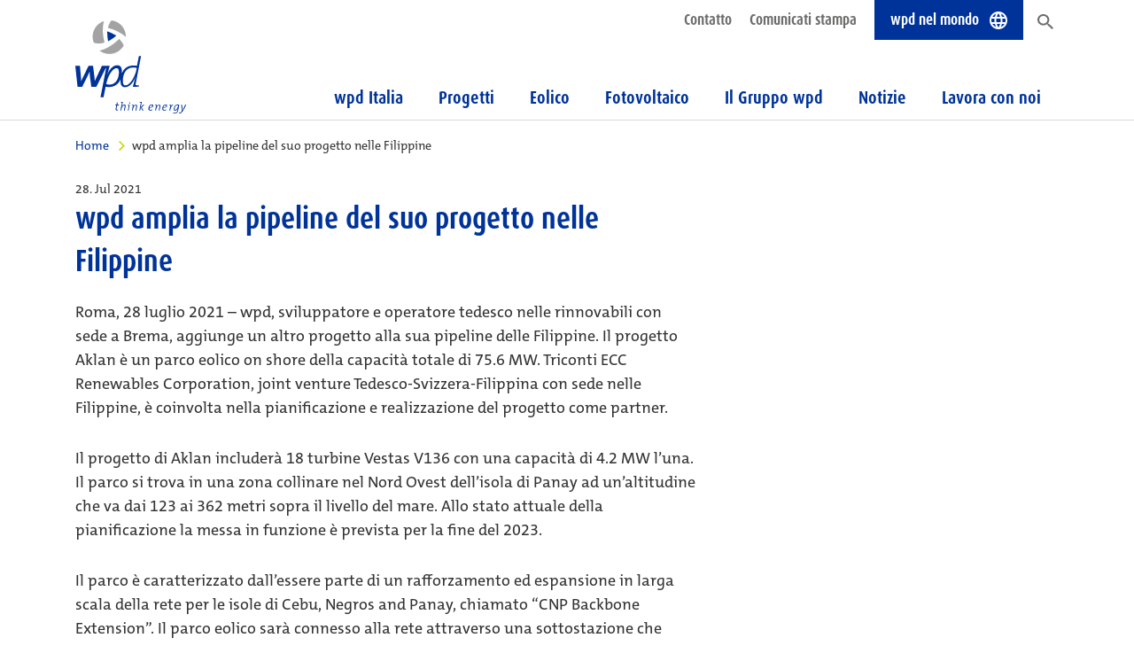

--- FILE ---
content_type: text/html; charset=UTF-8
request_url: https://www.wpd-italia.it/wpd-amplia-la-pipeline-del-suo-progetto-nelle-filippine/
body_size: 9861
content:
<!doctype html>
<html lang="en-US" class="no-js">
	<head>
				<meta charset="UTF-8">
		<title>wpd amplia la pipeline del suo progetto nelle Filippine</title>

    <link href="https://www.wpd-italia.it/wp-content/themes/wpd_theme/img/icons/favicon.ico" rel="shortcut icon">
    <link href="https://www.wpd-italia.it/wp-content/themes/wpd_theme/img/icons/touch.png" rel="apple-touch-icon-precomposed">

		<meta http-equiv="X-UA-Compatible" content="IE=edge,chrome=1">
		<meta name="viewport" content="width=device-width, initial-scale=1, shrink-to-fit=no">

		<meta name='robots' content='index, follow, max-image-preview:large, max-snippet:-1, max-video-preview:-1' />
	<style>img:is([sizes="auto" i], [sizes^="auto," i]) { contain-intrinsic-size: 3000px 1500px }</style>
	
	<!-- This site is optimized with the Yoast SEO plugin v26.1.1 - https://yoast.com/wordpress/plugins/seo/ -->
	<meta name="description" content="Roma, 28 luglio 2021 – wpd, sviluppatore e operatore tedesco nelle rinnovabili con sede a Brema, aggiunge un altro progetto alla sua pipeline delle Filippine. Il progetto Aklan è un parco eolico on shore della capacità totale di 75.6 MW. Tricon" />
	<link rel="canonical" href="https://www.wpd-italia.it/wpd-amplia-la-pipeline-del-suo-progetto-nelle-filippine/" />
	<meta property="og:locale" content="en_US" />
	<meta property="og:type" content="article" />
	<meta property="og:title" content="wpd amplia la pipeline del suo progetto nelle Filippine" />
	<meta property="og:description" content="Roma, 28 luglio 2021 – wpd, sviluppatore e operatore tedesco nelle rinnovabili con sede a Brema, aggiunge un altro progetto alla sua pipeline delle Filippine. Il progetto Aklan è un parco eolico on shore della capacità totale di 75.6 MW. Tricon" />
	<meta property="og:url" content="https://www.wpd-italia.it/wpd-amplia-la-pipeline-del-suo-progetto-nelle-filippine/" />
	<meta property="og:site_name" content="wpd-italia.it" />
	<meta property="article:published_time" content="2021-07-27T22:00:00+00:00" />
	<meta property="article:modified_time" content="2021-07-29T12:35:11+00:00" />
	<meta name="author" content="Cristina Coppi" />
	<meta name="twitter:card" content="summary_large_image" />
	<meta name="twitter:label1" content="Written by" />
	<meta name="twitter:data1" content="Cristina Coppi" />
	<meta name="twitter:label2" content="Est. reading time" />
	<meta name="twitter:data2" content="2 minutes" />
	<script type="application/ld+json" class="yoast-schema-graph">{"@context":"https://schema.org","@graph":[{"@type":"WebPage","@id":"https://www.wpd-italia.it/wpd-amplia-la-pipeline-del-suo-progetto-nelle-filippine/","url":"https://www.wpd-italia.it/wpd-amplia-la-pipeline-del-suo-progetto-nelle-filippine/","name":"wpd amplia la pipeline del suo progetto nelle Filippine","isPartOf":{"@id":"https://www.wpd-italia.it/#website"},"datePublished":"2021-07-27T22:00:00+00:00","dateModified":"2021-07-29T12:35:11+00:00","author":{"@id":"https://www.wpd-italia.it/#/schema/person/178ddec33cd348bad1702b346470763f"},"breadcrumb":{"@id":"https://www.wpd-italia.it/wpd-amplia-la-pipeline-del-suo-progetto-nelle-filippine/#breadcrumb"},"inLanguage":"en-US","potentialAction":[{"@type":"ReadAction","target":["https://www.wpd-italia.it/wpd-amplia-la-pipeline-del-suo-progetto-nelle-filippine/"]}]},{"@type":"BreadcrumbList","@id":"https://www.wpd-italia.it/wpd-amplia-la-pipeline-del-suo-progetto-nelle-filippine/#breadcrumb","itemListElement":[{"@type":"ListItem","position":1,"name":"Home","item":"https://www.wpd-italia.it/"},{"@type":"ListItem","position":2,"name":"wpd amplia la pipeline del suo progetto nelle Filippine"}]},{"@type":"WebSite","@id":"https://www.wpd-italia.it/#website","url":"https://www.wpd-italia.it/","name":"wpd-italia.it","description":"","potentialAction":[{"@type":"SearchAction","target":{"@type":"EntryPoint","urlTemplate":"https://www.wpd-italia.it/?s={search_term_string}"},"query-input":{"@type":"PropertyValueSpecification","valueRequired":true,"valueName":"search_term_string"}}],"inLanguage":"en-US"},{"@type":"Person","@id":"https://www.wpd-italia.it/#/schema/person/178ddec33cd348bad1702b346470763f","name":"Cristina Coppi","url":"https://www.wpd-italia.it/author/ccoppi/"}]}</script>
	<!-- / Yoast SEO plugin. -->


<link rel="alternate" type="application/rss+xml" title="wpd-italia.it &raquo; Feed" href="https://www.wpd-italia.it/feed/" />
<link rel="alternate" type="application/rss+xml" title="wpd-italia.it &raquo; Comments Feed" href="https://www.wpd-italia.it/comments/feed/" />
<link rel="alternate" type="application/rss+xml" title="wpd-italia.it &raquo; wpd amplia la pipeline del suo progetto nelle Filippine Comments Feed" href="https://www.wpd-italia.it/wpd-amplia-la-pipeline-del-suo-progetto-nelle-filippine/feed/" />
<script type="text/javascript">
/* <![CDATA[ */
window._wpemojiSettings = {"baseUrl":"https:\/\/s.w.org\/images\/core\/emoji\/15.0.3\/72x72\/","ext":".png","svgUrl":"https:\/\/s.w.org\/images\/core\/emoji\/15.0.3\/svg\/","svgExt":".svg","source":{"concatemoji":"https:\/\/www.wpd-italia.it\/wp-includes\/js\/wp-emoji-release.min.js?ver=6.7.4"}};
/*! This file is auto-generated */
!function(i,n){var o,s,e;function c(e){try{var t={supportTests:e,timestamp:(new Date).valueOf()};sessionStorage.setItem(o,JSON.stringify(t))}catch(e){}}function p(e,t,n){e.clearRect(0,0,e.canvas.width,e.canvas.height),e.fillText(t,0,0);var t=new Uint32Array(e.getImageData(0,0,e.canvas.width,e.canvas.height).data),r=(e.clearRect(0,0,e.canvas.width,e.canvas.height),e.fillText(n,0,0),new Uint32Array(e.getImageData(0,0,e.canvas.width,e.canvas.height).data));return t.every(function(e,t){return e===r[t]})}function u(e,t,n){switch(t){case"flag":return n(e,"\ud83c\udff3\ufe0f\u200d\u26a7\ufe0f","\ud83c\udff3\ufe0f\u200b\u26a7\ufe0f")?!1:!n(e,"\ud83c\uddfa\ud83c\uddf3","\ud83c\uddfa\u200b\ud83c\uddf3")&&!n(e,"\ud83c\udff4\udb40\udc67\udb40\udc62\udb40\udc65\udb40\udc6e\udb40\udc67\udb40\udc7f","\ud83c\udff4\u200b\udb40\udc67\u200b\udb40\udc62\u200b\udb40\udc65\u200b\udb40\udc6e\u200b\udb40\udc67\u200b\udb40\udc7f");case"emoji":return!n(e,"\ud83d\udc26\u200d\u2b1b","\ud83d\udc26\u200b\u2b1b")}return!1}function f(e,t,n){var r="undefined"!=typeof WorkerGlobalScope&&self instanceof WorkerGlobalScope?new OffscreenCanvas(300,150):i.createElement("canvas"),a=r.getContext("2d",{willReadFrequently:!0}),o=(a.textBaseline="top",a.font="600 32px Arial",{});return e.forEach(function(e){o[e]=t(a,e,n)}),o}function t(e){var t=i.createElement("script");t.src=e,t.defer=!0,i.head.appendChild(t)}"undefined"!=typeof Promise&&(o="wpEmojiSettingsSupports",s=["flag","emoji"],n.supports={everything:!0,everythingExceptFlag:!0},e=new Promise(function(e){i.addEventListener("DOMContentLoaded",e,{once:!0})}),new Promise(function(t){var n=function(){try{var e=JSON.parse(sessionStorage.getItem(o));if("object"==typeof e&&"number"==typeof e.timestamp&&(new Date).valueOf()<e.timestamp+604800&&"object"==typeof e.supportTests)return e.supportTests}catch(e){}return null}();if(!n){if("undefined"!=typeof Worker&&"undefined"!=typeof OffscreenCanvas&&"undefined"!=typeof URL&&URL.createObjectURL&&"undefined"!=typeof Blob)try{var e="postMessage("+f.toString()+"("+[JSON.stringify(s),u.toString(),p.toString()].join(",")+"));",r=new Blob([e],{type:"text/javascript"}),a=new Worker(URL.createObjectURL(r),{name:"wpTestEmojiSupports"});return void(a.onmessage=function(e){c(n=e.data),a.terminate(),t(n)})}catch(e){}c(n=f(s,u,p))}t(n)}).then(function(e){for(var t in e)n.supports[t]=e[t],n.supports.everything=n.supports.everything&&n.supports[t],"flag"!==t&&(n.supports.everythingExceptFlag=n.supports.everythingExceptFlag&&n.supports[t]);n.supports.everythingExceptFlag=n.supports.everythingExceptFlag&&!n.supports.flag,n.DOMReady=!1,n.readyCallback=function(){n.DOMReady=!0}}).then(function(){return e}).then(function(){var e;n.supports.everything||(n.readyCallback(),(e=n.source||{}).concatemoji?t(e.concatemoji):e.wpemoji&&e.twemoji&&(t(e.twemoji),t(e.wpemoji)))}))}((window,document),window._wpemojiSettings);
/* ]]> */
</script>
<style id='wp-emoji-styles-inline-css' type='text/css'>

	img.wp-smiley, img.emoji {
		display: inline !important;
		border: none !important;
		box-shadow: none !important;
		height: 1em !important;
		width: 1em !important;
		margin: 0 0.07em !important;
		vertical-align: -0.1em !important;
		background: none !important;
		padding: 0 !important;
	}
</style>
<link rel='stylesheet' id='wp-block-library-css' href='https://www.wpd-italia.it/wp-includes/css/dist/block-library/style.min.css?ver=6.7.4' type='text/css' media='all' />
<style id='classic-theme-styles-inline-css' type='text/css'>
/*! This file is auto-generated */
.wp-block-button__link{color:#fff;background-color:#32373c;border-radius:9999px;box-shadow:none;text-decoration:none;padding:calc(.667em + 2px) calc(1.333em + 2px);font-size:1.125em}.wp-block-file__button{background:#32373c;color:#fff;text-decoration:none}
</style>
<style id='global-styles-inline-css' type='text/css'>
:root{--wp--preset--aspect-ratio--square: 1;--wp--preset--aspect-ratio--4-3: 4/3;--wp--preset--aspect-ratio--3-4: 3/4;--wp--preset--aspect-ratio--3-2: 3/2;--wp--preset--aspect-ratio--2-3: 2/3;--wp--preset--aspect-ratio--16-9: 16/9;--wp--preset--aspect-ratio--9-16: 9/16;--wp--preset--color--black: #000000;--wp--preset--color--cyan-bluish-gray: #abb8c3;--wp--preset--color--white: #ffffff;--wp--preset--color--pale-pink: #f78da7;--wp--preset--color--vivid-red: #cf2e2e;--wp--preset--color--luminous-vivid-orange: #ff6900;--wp--preset--color--luminous-vivid-amber: #fcb900;--wp--preset--color--light-green-cyan: #7bdcb5;--wp--preset--color--vivid-green-cyan: #00d084;--wp--preset--color--pale-cyan-blue: #8ed1fc;--wp--preset--color--vivid-cyan-blue: #0693e3;--wp--preset--color--vivid-purple: #9b51e0;--wp--preset--gradient--vivid-cyan-blue-to-vivid-purple: linear-gradient(135deg,rgba(6,147,227,1) 0%,rgb(155,81,224) 100%);--wp--preset--gradient--light-green-cyan-to-vivid-green-cyan: linear-gradient(135deg,rgb(122,220,180) 0%,rgb(0,208,130) 100%);--wp--preset--gradient--luminous-vivid-amber-to-luminous-vivid-orange: linear-gradient(135deg,rgba(252,185,0,1) 0%,rgba(255,105,0,1) 100%);--wp--preset--gradient--luminous-vivid-orange-to-vivid-red: linear-gradient(135deg,rgba(255,105,0,1) 0%,rgb(207,46,46) 100%);--wp--preset--gradient--very-light-gray-to-cyan-bluish-gray: linear-gradient(135deg,rgb(238,238,238) 0%,rgb(169,184,195) 100%);--wp--preset--gradient--cool-to-warm-spectrum: linear-gradient(135deg,rgb(74,234,220) 0%,rgb(151,120,209) 20%,rgb(207,42,186) 40%,rgb(238,44,130) 60%,rgb(251,105,98) 80%,rgb(254,248,76) 100%);--wp--preset--gradient--blush-light-purple: linear-gradient(135deg,rgb(255,206,236) 0%,rgb(152,150,240) 100%);--wp--preset--gradient--blush-bordeaux: linear-gradient(135deg,rgb(254,205,165) 0%,rgb(254,45,45) 50%,rgb(107,0,62) 100%);--wp--preset--gradient--luminous-dusk: linear-gradient(135deg,rgb(255,203,112) 0%,rgb(199,81,192) 50%,rgb(65,88,208) 100%);--wp--preset--gradient--pale-ocean: linear-gradient(135deg,rgb(255,245,203) 0%,rgb(182,227,212) 50%,rgb(51,167,181) 100%);--wp--preset--gradient--electric-grass: linear-gradient(135deg,rgb(202,248,128) 0%,rgb(113,206,126) 100%);--wp--preset--gradient--midnight: linear-gradient(135deg,rgb(2,3,129) 0%,rgb(40,116,252) 100%);--wp--preset--font-size--small: 13px;--wp--preset--font-size--medium: 20px;--wp--preset--font-size--large: 36px;--wp--preset--font-size--x-large: 42px;--wp--preset--spacing--20: 0.44rem;--wp--preset--spacing--30: 0.67rem;--wp--preset--spacing--40: 1rem;--wp--preset--spacing--50: 1.5rem;--wp--preset--spacing--60: 2.25rem;--wp--preset--spacing--70: 3.38rem;--wp--preset--spacing--80: 5.06rem;--wp--preset--shadow--natural: 6px 6px 9px rgba(0, 0, 0, 0.2);--wp--preset--shadow--deep: 12px 12px 50px rgba(0, 0, 0, 0.4);--wp--preset--shadow--sharp: 6px 6px 0px rgba(0, 0, 0, 0.2);--wp--preset--shadow--outlined: 6px 6px 0px -3px rgba(255, 255, 255, 1), 6px 6px rgba(0, 0, 0, 1);--wp--preset--shadow--crisp: 6px 6px 0px rgba(0, 0, 0, 1);}:where(.is-layout-flex){gap: 0.5em;}:where(.is-layout-grid){gap: 0.5em;}body .is-layout-flex{display: flex;}.is-layout-flex{flex-wrap: wrap;align-items: center;}.is-layout-flex > :is(*, div){margin: 0;}body .is-layout-grid{display: grid;}.is-layout-grid > :is(*, div){margin: 0;}:where(.wp-block-columns.is-layout-flex){gap: 2em;}:where(.wp-block-columns.is-layout-grid){gap: 2em;}:where(.wp-block-post-template.is-layout-flex){gap: 1.25em;}:where(.wp-block-post-template.is-layout-grid){gap: 1.25em;}.has-black-color{color: var(--wp--preset--color--black) !important;}.has-cyan-bluish-gray-color{color: var(--wp--preset--color--cyan-bluish-gray) !important;}.has-white-color{color: var(--wp--preset--color--white) !important;}.has-pale-pink-color{color: var(--wp--preset--color--pale-pink) !important;}.has-vivid-red-color{color: var(--wp--preset--color--vivid-red) !important;}.has-luminous-vivid-orange-color{color: var(--wp--preset--color--luminous-vivid-orange) !important;}.has-luminous-vivid-amber-color{color: var(--wp--preset--color--luminous-vivid-amber) !important;}.has-light-green-cyan-color{color: var(--wp--preset--color--light-green-cyan) !important;}.has-vivid-green-cyan-color{color: var(--wp--preset--color--vivid-green-cyan) !important;}.has-pale-cyan-blue-color{color: var(--wp--preset--color--pale-cyan-blue) !important;}.has-vivid-cyan-blue-color{color: var(--wp--preset--color--vivid-cyan-blue) !important;}.has-vivid-purple-color{color: var(--wp--preset--color--vivid-purple) !important;}.has-black-background-color{background-color: var(--wp--preset--color--black) !important;}.has-cyan-bluish-gray-background-color{background-color: var(--wp--preset--color--cyan-bluish-gray) !important;}.has-white-background-color{background-color: var(--wp--preset--color--white) !important;}.has-pale-pink-background-color{background-color: var(--wp--preset--color--pale-pink) !important;}.has-vivid-red-background-color{background-color: var(--wp--preset--color--vivid-red) !important;}.has-luminous-vivid-orange-background-color{background-color: var(--wp--preset--color--luminous-vivid-orange) !important;}.has-luminous-vivid-amber-background-color{background-color: var(--wp--preset--color--luminous-vivid-amber) !important;}.has-light-green-cyan-background-color{background-color: var(--wp--preset--color--light-green-cyan) !important;}.has-vivid-green-cyan-background-color{background-color: var(--wp--preset--color--vivid-green-cyan) !important;}.has-pale-cyan-blue-background-color{background-color: var(--wp--preset--color--pale-cyan-blue) !important;}.has-vivid-cyan-blue-background-color{background-color: var(--wp--preset--color--vivid-cyan-blue) !important;}.has-vivid-purple-background-color{background-color: var(--wp--preset--color--vivid-purple) !important;}.has-black-border-color{border-color: var(--wp--preset--color--black) !important;}.has-cyan-bluish-gray-border-color{border-color: var(--wp--preset--color--cyan-bluish-gray) !important;}.has-white-border-color{border-color: var(--wp--preset--color--white) !important;}.has-pale-pink-border-color{border-color: var(--wp--preset--color--pale-pink) !important;}.has-vivid-red-border-color{border-color: var(--wp--preset--color--vivid-red) !important;}.has-luminous-vivid-orange-border-color{border-color: var(--wp--preset--color--luminous-vivid-orange) !important;}.has-luminous-vivid-amber-border-color{border-color: var(--wp--preset--color--luminous-vivid-amber) !important;}.has-light-green-cyan-border-color{border-color: var(--wp--preset--color--light-green-cyan) !important;}.has-vivid-green-cyan-border-color{border-color: var(--wp--preset--color--vivid-green-cyan) !important;}.has-pale-cyan-blue-border-color{border-color: var(--wp--preset--color--pale-cyan-blue) !important;}.has-vivid-cyan-blue-border-color{border-color: var(--wp--preset--color--vivid-cyan-blue) !important;}.has-vivid-purple-border-color{border-color: var(--wp--preset--color--vivid-purple) !important;}.has-vivid-cyan-blue-to-vivid-purple-gradient-background{background: var(--wp--preset--gradient--vivid-cyan-blue-to-vivid-purple) !important;}.has-light-green-cyan-to-vivid-green-cyan-gradient-background{background: var(--wp--preset--gradient--light-green-cyan-to-vivid-green-cyan) !important;}.has-luminous-vivid-amber-to-luminous-vivid-orange-gradient-background{background: var(--wp--preset--gradient--luminous-vivid-amber-to-luminous-vivid-orange) !important;}.has-luminous-vivid-orange-to-vivid-red-gradient-background{background: var(--wp--preset--gradient--luminous-vivid-orange-to-vivid-red) !important;}.has-very-light-gray-to-cyan-bluish-gray-gradient-background{background: var(--wp--preset--gradient--very-light-gray-to-cyan-bluish-gray) !important;}.has-cool-to-warm-spectrum-gradient-background{background: var(--wp--preset--gradient--cool-to-warm-spectrum) !important;}.has-blush-light-purple-gradient-background{background: var(--wp--preset--gradient--blush-light-purple) !important;}.has-blush-bordeaux-gradient-background{background: var(--wp--preset--gradient--blush-bordeaux) !important;}.has-luminous-dusk-gradient-background{background: var(--wp--preset--gradient--luminous-dusk) !important;}.has-pale-ocean-gradient-background{background: var(--wp--preset--gradient--pale-ocean) !important;}.has-electric-grass-gradient-background{background: var(--wp--preset--gradient--electric-grass) !important;}.has-midnight-gradient-background{background: var(--wp--preset--gradient--midnight) !important;}.has-small-font-size{font-size: var(--wp--preset--font-size--small) !important;}.has-medium-font-size{font-size: var(--wp--preset--font-size--medium) !important;}.has-large-font-size{font-size: var(--wp--preset--font-size--large) !important;}.has-x-large-font-size{font-size: var(--wp--preset--font-size--x-large) !important;}
:where(.wp-block-post-template.is-layout-flex){gap: 1.25em;}:where(.wp-block-post-template.is-layout-grid){gap: 1.25em;}
:where(.wp-block-columns.is-layout-flex){gap: 2em;}:where(.wp-block-columns.is-layout-grid){gap: 2em;}
:root :where(.wp-block-pullquote){font-size: 1.5em;line-height: 1.6;}
</style>
<link rel="https://api.w.org/" href="https://www.wpd-italia.it/wp-json/" /><link rel="alternate" title="JSON" type="application/json" href="https://www.wpd-italia.it/wp-json/wp/v2/posts/4622" /><link rel="EditURI" type="application/rsd+xml" title="RSD" href="https://www.wpd-italia.it/xmlrpc.php?rsd" />
<meta name="generator" content="WordPress 6.7.4" />
<link rel='shortlink' href='https://www.wpd-italia.it/?p=4622' />
<link rel="alternate" title="oEmbed (JSON)" type="application/json+oembed" href="https://www.wpd-italia.it/wp-json/oembed/1.0/embed?url=https%3A%2F%2Fwww.wpd-italia.it%2Fwpd-amplia-la-pipeline-del-suo-progetto-nelle-filippine%2F" />
<link rel="alternate" title="oEmbed (XML)" type="text/xml+oembed" href="https://www.wpd-italia.it/wp-json/oembed/1.0/embed?url=https%3A%2F%2Fwww.wpd-italia.it%2Fwpd-amplia-la-pipeline-del-suo-progetto-nelle-filippine%2F&#038;format=xml" />
		
		    <link href="https://www.wpd-italia.it/wp-content/themes/wpd_theme/bootstrap/css/bootstrap.min.css" rel="stylesheet">
		<link href="https://www.wpd-italia.it/wp-content/themes/wpd_theme/css/plugins.css" rel="stylesheet">
    <link href="https://www.wpd-italia.it/wp-content/themes/wpd_theme/css/global.css?v=0.13" rel="stylesheet">
		<link href="https://www.wpd-italia.it/wp-content/themes/wpd_theme/css/responsive.css?v=0.13" rel="stylesheet">
	</head>
		
	<body class="post-template-default single single-post postid-4622 single-format-standard no-mood no-featured-image">
		<section class="standorte bg-blue">
		<div class="container">
			<div class="standorte__inner">
				<img class="standorte__karte" src="https://www.wpd-italia.it/wp-content/themes/wpd_theme/img/world-blue-11-2024.png">
				<span class="standorte__headline like-h1">Il Gruppo wpd nel mondo</span>
				<div class="row">
					<div class="col-2">
						<span class="standorte__list-headline like-h3">Europa</span>
						<ul class="standorte__list link-list link-list-chevron">
							<li><a href="https://www.wpd-group.be" target="_blank">Belgio</a></li>
							<li><a href="https://www.wpd.ba" target="_blank">Bosnia ed Erzegovina</a></li>
							<li><a href="https://www.wpd.bg" target="_blank">Bulgaria</a></li>
							<li><a href="https://www.wpd.hr" target="_blank">Croazia</a></li>
							<li><a href="http://www.wpd.fi" target="_blank">Finlandia</a></li>
							<li><a href="https://www.wpd.fr" target="_blank">Francia</a></li>
							<li><a href="http://www.wpd.de" target="_blank">Germania</a></li>
							<li><a href="http://www.wpd-hellas.gr" target="_blank">Grecia</a></li>
							<li><a href="https://www.wpd.is" target="_blank">Islanda</a></li>
							<li class="ohne_pfeil">Italia</li>
							<li class="ohne_pfeil">Lussemburgo</li>
							<li><a href="https://www.wpd.mk" target="_blank">Macedonia settentrionale</a></li>
							<li><a href="https://www.wpd-polska.pl" target="_blank">Polonia</a></li>
							<li><a href="https://www.wpd.ro" target="_blank">Romania</a></li>
							<li class="ohne_pfeil">Svizzera</li>
							<li><a href="https://www.wpd.se" target="_blank">Svezia</a></li>
							<li><a href="https://www.wpd.es" target="_blank">Spagna</a></li>
							<li class="ohne_pfeil">Ucraina</li>
						</ul>
					</div>
					<div class="col-2">
						<span class="standorte__list-headline like-h3">America</span>
						<ul class="standorte__list link-list link-list-chevron">
							<li><a href="http://www.wpd-canada.ca" target="_blank">Canada</a></li>
							<li><a href="http://www.wpd.cl" target="_blank">Cile</a></li>
							<li class="ohne_pfeil">Colombia</li>
							<li><a href="https://www.wpd-usa.com" target="_blank">USA</a></li>
						</ul>
						<span class="standorte__list-headline like-h3">Asia</span>
						<ul class="standorte__list link-list link-list-chevron">
							<li><a href="http://www.wpd-group.kr" target="_blank">Corea del Sud</a></li>
							<li><a href="https://www.wpd.ph" target="_blank">Filippine</a></li>
							<li><a href="https://www.wpd-japan.jp" target="_blank">Giappone</a></li>
							<li><a href="https://www.wpd-indonesia.com" target="_blank">Indonesia</a></li>
							<li><a href="https://www.wpd.mn" target="_blank">Mongolia</a></li>
							<li><a href="https://www.wpd.tw/" target="_blank">Taiwan</a></li>
							<li class="ohne_pfeil">Vietnam</li>


						</ul>
					</div>
					<div class="col-7 col-xl-6 ml-auto align-self-end">
						<nav class="nav nav-pills nav-justified">
						  <a class="nav-item nav-link btn btn-default" href="https://www.wpd.de/en/projects/references/" target="_blank">Tutti i riferimenti di wpd</a>
						  <a class="nav-item nav-link btn btn-default" href="/progetti/progetti-in-esercizio/">Progetti in Italia</a>
						</nav>
					</div>
				</div>
			</div>
		</div>
	</section>

	<div id="pagewrap">
		<div class="header-placeholder">
			<header class="no-link-after">
				<nav class="navbar header__navbar-1 navbar-expand-lg">
				  <div class="container">
					<a href="/" class="header__logo"><img class="img-fluid" src="https://www.wpd-italia.it/wp-content/themes/wpd_theme/img/logo2025.svg"></a>
					<div class="collapse navbar-collapse">
						<ul class="navbar-nav ml-auto size-17">
						  <li class="nav-item"><a class="nav-link" href="/contatto/">Contatto</a></li>
						  <li class="nav-item"><a class="nav-link" href="/notizie/comunicati-stampa/">Comunicati stampa</a></li>
						  <li class="nav-item"><a class="nav-link header__navbar-1-standorte-toggle" href="javascript:void(0)">wpd nel mondo</a></li>
						  <li class="nav-item"><a class="nav-link header__navbar-1-search-toggle" href="javascript:void(0)"></a></li>
						</ul>
					  </div>
				  </div>
				</nav>
				<nav class="navbar header__navbar-2 navbar-expand-lg">
				  <div class="container">
						<div class="ml-auto header__navbar-2-mobile d-lg-none">
							<a href="javascript:void(0)" class="header__navbar-1-search-toggle">Suche</a>
							<button class="navbar-toggler" type="button">
								<svg xmlns="http://www.w3.org/2000/svg" viewbox="0 0 30 30" width="33" height="33" focusable="false"><title>Menu</title><path stroke="currentColor" stroke-width="3" stroke-linecap="square" stroke-miterlimit="10" d="M4 7h22M4 15h22M4 23h22"/></svg>
							</button>
						</div>
						
						<div class="collapse navbar-collapse" id="mainnav">
							<ul class="navbar-nav ml-auto size-20"><li class=' nav-item dropdown'><a class="nav-link dropdown-toggle" href="#" id="navbarDropdown" role="button" data-toggle="dropdown" aria-haspopup="true" aria-expanded="false">wpd Italia</a><div id="246" class="dropdown-menu size-17" aria-labelledby="navbarDropdown">
<a class="dropdown-item" href="https://www.wpd-italia.it/presentazione/">Presentazione</a>
<a class="dropdown-item" href="https://www.wpd-italia.it/wpd-italia/dove-siamo/">Dove siamo</a>


</div></li><li class=' nav-item dropdown'><a class="nav-link dropdown-toggle" href="#" id="navbarDropdown" role="button" data-toggle="dropdown" aria-haspopup="true" aria-expanded="false">Progetti</a><div id="224" class="dropdown-menu size-17" aria-labelledby="navbarDropdown">
<a class="dropdown-item" href="https://www.wpd-italia.it/progetti/progetti-in-sviluppo/">Progetti in sviluppo</a>


</div></li><li class=' nav-item'><a href="https://www.wpd-italia.it/eolico/">Eolico</a>
</li><li class=' nav-item'><a href="https://www.wpd-italia.it/fotovoltaico/">Fotovoltaico</a>
</li><li class=' nav-item dropdown'><a class="nav-link dropdown-toggle" href="#" id="navbarDropdown" role="button" data-toggle="dropdown" aria-haspopup="true" aria-expanded="false">Il Gruppo wpd</a><div id="223" class="dropdown-menu size-17" aria-labelledby="navbarDropdown">
<a class="dropdown-item" href="https://www.wpd-italia.it/gruppo-wpd-nel-mondo/">Il Gruppo wpd nel mondo</a>
<a class="dropdown-item" href="https://www.wpd-italia.it/il-gruppo-wpd/responsabilita-sociale-di-impresa/">Responsabilità sociale di impresa</a>


</div></li><li class=' nav-item dropdown'><a class="nav-link dropdown-toggle" href="#" id="navbarDropdown" role="button" data-toggle="dropdown" aria-haspopup="true" aria-expanded="false">Notizie</a><div id="241" class="dropdown-menu size-17" aria-labelledby="navbarDropdown">
<a class="dropdown-item" href="https://www.wpd-italia.it/comunicati-stampa/">Comunicati stampa</a>
<a class="dropdown-item" href="https://www.wpd-italia.it/notizie/multimedia/">Multimedia</a>
<a class="dropdown-item" href="https://www.wpd-italia.it/notizie/brochure/">Brochure</a>


</div></li><li class=' nav-item'><a href="https://www.wpd-italia.it/lavora-con-noi/">Lavora con noi</a>
</li></ul>						</div>
				  </div>
				</nav>
				<div class="search-input-wrap">
					<div class="container h-100">
						<span class="header__navbar-1-search-toggle search-input-wrap__close"></span>
						<div class="row h-100">
							<div class="col-12 align-self-center">
								<div class="search-overlay__input-wrap float-right"><input type="text" class="search-overlay__input" value="" placeholder="Termine di ricerca"></div>
							</div>
						</div>
					</div>
				</div>
			</header>
		</div>
		<section id="search-overlay" class="h-100 w-100">
			<div id="search-results">
				<div class="container">
					<div class="search-results__headline like-h1" style="">Risultati di ricerca</div>
					<div class="lds-spinner" style="position:absolute;top:35px;left:0px;right:0px;"><div></div><div></div><div></div><div></div><div></div><div></div><div></div><div></div><div></div><div></div><div></div><div></div></div>
				</div>
				<div class="search-results__res no-link-after" style=""></div>
			</div>
		</section>	<main role="main">
		<div class="container">
			<div class="row">
				<div class="col-lg-8">
					<section class="breadcrumb size-16 no-margin" style="z-index:2">
						<div class="free-mode__swiper-container swiper-container">
							<div class="swiper-wrapper">
							  <nav class="breadcrumb"><div class="swiper-slide"><a href="https://www.wpd-italia.it">Home</a> <span class="breadcrumb__seperator"></span></div> <span class="current-page">wpd amplia la pipeline del suo progetto nelle Filippine</span></nav>							</div>
						</div>
					</section>
					
					<section class="text-first">
												<span class="d-block  size-14"><time datetime="2019-04-05 20:00">28. Jul 2021</time></span>
						<span class="card-title like-h1">wpd amplia la pipeline del suo progetto nelle Filippine</span>
						<p>Roma, 28 luglio 2021 – wpd, sviluppatore e operatore tedesco nelle rinnovabili con sede a Brema, aggiunge un altro progetto alla sua pipeline delle Filippine. Il progetto Aklan è un parco eolico on shore della capacità totale di 75.6 MW. Triconti ECC Renewables Corporation, joint venture Tedesco-Svizzera-Filippina con sede nelle Filippine, è coinvolta nella pianificazione e realizzazione del progetto come partner.</p>
<p>Il progetto di Aklan includerà 18 turbine Vestas V136 con una capacità di 4.2 MW l’una. Il parco si trova in una zona collinare nel Nord Ovest dell’isola di Panay ad un’altitudine che va dai 123 ai 362 metri sopra il livello del mare. Allo stato attuale della pianificazione la messa in funzione è prevista per la fine del 2023.</p>
<p>Il parco è caratterizzato dall’essere parte di un rafforzamento ed espansione in larga scala della rete per le isole di Cebu, Negros and Panay, chiamato “CNP Backbone Extension”. Il parco eolico sarà connesso alla rete attraverso una sottostazione che sarà costruita da wpd e Triconti per conto dell’operatore di rete NGCP. I partner del Progetto sono attualmente in trattative per commercializzare l&#8217;elettricità generata dal parco eolico localmente tramite un accordo di acquisto di energia elettrica (PPA).</p>
<p><em>“Siamo molto contenti</em> – dichiara Niclas Fritsch, CEO di wpd Philippines Inc &#8211; <em>di aggiungere il Progetto di Aklan alla nostra pipeline: si tratta di un altro importante progetto che fa parte della nostra strategia in Asia</em>. <em>Continueremo a posizionarci nel mercato dinamico ed entusiasmante dell’energia rinnovabile nelle Filippine e siamo molto soddisfatti di avere un partner affidabile e con grande esperienza come Triconti ECC in questa impresa.”</em></p>
<p>Stefan Simon, Managing Director di Swiss Stream Invest Holding AG, il principale azionista di Triconti aggiunge: <em>“Abbiamo lavorato nel mercato delle Filippine per lungo tempo e abbiamo investito nello sviluppo di progetti locali. Il fatto che con wpd ora siamo in grado di vincere su un rinomato player di fama internazionale dimostra da un lato il potenziale di questo mercato, che è davvero unico in Asia e dall’altro è una piacevole conferma del nostro lavoro.” </em></p>
<p>Oltre che nel crescente mercato delle Filippine, wpd sta aumentando la sua presenza in altri paesi dell’Asia: la società infatti è attiva in paesi come Taiwan, Giappone, Sud Corea, Vietnam, Mongolia, Indonesia e India per favorire la transizione energetica. La pipeline di wpd in Asia è composta da parchi eolici on e off shore e da parchi solari.</p>
<p>&nbsp;</p>
<p><strong>Qualche informazione su wpd</strong></p>
<p>wpd si occupa di sviluppo, finanziamento, costruzione e manutenzione di parchi eolici on e off-shore e fotovoltaici. E’ presente sul mercato dal 1996 e ad oggi ha 3.200 persone impiegate in 28 paesi del mondo. La sede principale si trova a Brema. In 25 anni di attività wpd ha realizzato progetti con 2400 turbine con una capacità totale di 5,150 MW. A livello internazionale wpd sta pianificando progetti per un totale di 12,300 MW di eolico onshore, 13,800 MW di eolico offshore e 1,650 MW di fotovoltaico</p>
<p><a href="http://www.wpd.de">www.wpd.de</a></p>
					</section>
				</div>
				
				<div class="col-lg-4">
					<div class="sidebar" style="position:relative;z-index:2; margin-top:22px">
						<!--<div class="sidebar__block sidebar__block--kontakt">
							<span class="sidebar__block-headline like-h3 blue">Contatto</span>
							<div class="sidebar__block-avatar clearfix size-24 d-flex align-items-center">
								
								Cristina Coppi
							</div>
							<div class="sidebar__block-content">
								<span class="sidebar__block-position d-block">Communication & <br>Marketing Manager</span>
								<a class="d-inline-block sidebar__block-email" href="mailto:c.coppi@wpd-italia.it">c.coppi@wpd-italia.it</a><br>
								<strong class="blue">T</strong> +39 (06) 960 353 09<br>
								<strong class="blue">F</strong> +39 (06) 960 353 24<br>
							</div>-->
						</div>

										</div>
				</div>
			
			</div>
		</div>
	</main>
	
		<footer class="footer bg-blue" rel=''>
		<div class="container">
				<div class="row"><div class="col-sm-6 col-md-4"><span class="d-block like-h2 footer__headline">wpd Italia</span><ul class="footer__linklist link-list">
<li><a href="https://www.wpd-italia.it/presentazione/">Presentazione</a></li>
<li><a href="https://www.wpd-italia.it/wpd-italia/dove-siamo/">Dove siamo</a></li>
</ul>

</ul></div><div class="col-sm-6 col-md-4"><span class="d-block like-h2 footer__headline">Progetti</span><ul class="footer__linklist link-list">
<li><a href="https://www.wpd-italia.it/progetti/progetti-in-sviluppo/">Progetti in sviluppo</a></li>
</ul>

</ul></div><div class="col-sm-6 col-md-4"><a class="like-h2" href="https://www.wpd-italia.it/eolico/">Eolico</a>
</ul></div><div class="col-sm-6 col-md-4"><a class="like-h2" href="https://www.wpd-italia.it/fotovoltaico/">Fotovoltaico</a>
</ul></div><div class="col-sm-6 col-md-4"><span class="d-block like-h2 footer__headline">Il Gruppo wpd</span><ul class="footer__linklist link-list">
<li><a href="https://www.wpd-italia.it/gruppo-wpd-nel-mondo/">Il Gruppo wpd nel mondo</a></li>
<li><a href="https://www.wpd-italia.it/il-gruppo-wpd/responsabilita-sociale-di-impresa/">Responsabilità sociale di impresa</a></li>
</ul>

</ul></div><div class="col-sm-6 col-md-4"><span class="d-block like-h2 footer__headline">Notizie</span><ul class="footer__linklist link-list">
<li><a href="https://www.wpd-italia.it/comunicati-stampa/">Comunicati stampa</a></li>
<li><a href="https://www.wpd-italia.it/notizie/multimedia/">Multimedia</a></li>
<li><a href="https://www.wpd-italia.it/notizie/brochure/">Brochure</a></li>
</ul>

</ul></div><div class="col-sm-6 col-md-4"><a class="like-h2" href="https://www.wpd-italia.it/lavora-con-noi/">Lavora con noi</a>
</ul></div><div class="col-sm-6 col-md-3"><ul class="footer__linklist link-list"><li><a href="/imprint/">Imprint</a></li><li><a href="/en/privacy-policy/">Privacy policy</a></li></ul></div></div>		</div>
	</footer>
	
	<a class="backtotop" href="javascript:void(0);" style="display: none;"></a>
	
	<nav class="navbar mobile-nav no-link-after">
		<ul class="nav nav-pills nav-fill">
		  <li class="nav-item">
			<a class="nav-link" href="/contatto/">Contatto</a>
		  </li>
		  <li class="nav-item">
			<a class="nav-link" href="/notizie/comunicati-stampa/">Comunicati stampa</a>
		  </li>
		  <li class="nav-item">
			<a class="nav-link" href="/wpd-italia/dove-siamo/">Dove siamo</a>
		  </li>
		</ul>
		<ul class="navbar-nav"><li class=' nav-item dropdown'><a class="with-plus nav-link dropdown-toggle" href="#" id="navbarDropdown" role="button" data-toggle="dropdown" aria-haspopup="true" aria-expanded="false">wpd Italia</a><div id="246" class="dropdown-menu size-17" aria-labelledby="navbarDropdown">
<a class="dropdown-item" href="https://www.wpd-italia.it/presentazione/">Presentazione</a>
<a class="dropdown-item" href="https://www.wpd-italia.it/wpd-italia/dove-siamo/">Dove siamo</a>
</div>
</li><li class=' nav-item dropdown'><a class="with-plus nav-link dropdown-toggle" href="#" id="navbarDropdown" role="button" data-toggle="dropdown" aria-haspopup="true" aria-expanded="false">Progetti</a><div id="224" class="dropdown-menu size-17" aria-labelledby="navbarDropdown">
<a class="dropdown-item" href="https://www.wpd-italia.it/progetti/progetti-in-sviluppo/">Progetti in sviluppo</a>
</div>
</li><li class=' nav-item'><a href="https://www.wpd-italia.it/eolico/">Eolico</a>
</li><li class=' nav-item'><a href="https://www.wpd-italia.it/fotovoltaico/">Fotovoltaico</a>
</li><li class=' nav-item dropdown'><a class="with-plus nav-link dropdown-toggle" href="#" id="navbarDropdown" role="button" data-toggle="dropdown" aria-haspopup="true" aria-expanded="false">Il Gruppo wpd</a><div id="223" class="dropdown-menu size-17" aria-labelledby="navbarDropdown">
<a class="dropdown-item" href="https://www.wpd-italia.it/gruppo-wpd-nel-mondo/">Il Gruppo wpd nel mondo</a>
<a class="dropdown-item" href="https://www.wpd-italia.it/il-gruppo-wpd/responsabilita-sociale-di-impresa/">Responsabilità sociale di impresa</a>
</div>
</li><li class=' nav-item dropdown'><a class="with-plus nav-link dropdown-toggle" href="#" id="navbarDropdown" role="button" data-toggle="dropdown" aria-haspopup="true" aria-expanded="false">Notizie</a><div id="241" class="dropdown-menu size-17" aria-labelledby="navbarDropdown">
<a class="dropdown-item" href="https://www.wpd-italia.it/comunicati-stampa/">Comunicati stampa</a>
<a class="dropdown-item" href="https://www.wpd-italia.it/notizie/multimedia/">Multimedia</a>
<a class="dropdown-item" href="https://www.wpd-italia.it/notizie/brochure/">Brochure</a>
</div>
</li><li class=' nav-item'><a href="https://www.wpd-italia.it/lavora-con-noi/">Lavora con noi</a>
</div></li></ul>	</nav>
	
</div> <!-- CLOSING PAGEWRAP -->

<!-- Modal -->
<div class="modal fade" id="myModal" tabindex="-1" role="dialog" aria-labelledby="exampleModalLabel" aria-hidden="true">
  <div class="modal-dialog" role="document" style="max-width:1000px">
    <div class="modal-content">

      
      <div class="modal-body">

       <button type="button" class="close" data-dismiss="modal" aria-label="Close">
          <span aria-hidden="true">&times;</span>
        </button>        
        <!-- 16:9 aspect ratio -->
				<div class="embed-responsive embed-responsive-16by9">
				  <iframe class="embed-responsive-item" src="" id="video"  allowscriptaccess="always" allow="autoplay"></iframe>
				</div>
        
        
      </div>

    </div>
  </div>
</div>


<div id="cookie_consent">
  <div class="container-fluid">
    <div class="row">
      <div class="col-xs-12">
      	<a class="btn btn-default btn-consent pull-right" href="javascript:void(0)">OK</a>This website uses cookies to ensure you get the best experience on our website. If you stay on this website without changing the cookie settings of your browser, you will agree to the use of cookies.<br />For further information, please refer to our <a class="ds_link" href="/privacy-policy/">Privacy Policy</a>.      </div>
    </div>
  </div>
</div>



<script type="text/javascript" src="https://www.wpd-italia.it/wp-content/themes/wpd_theme/js/jquery.min.js?ver=1.0.0" id="plugins-js"></script>
<script type="text/javascript" src="https://www.wpd-italia.it/wp-content/themes/wpd_theme/bootstrap/js/bootstrap.min.js?ver=4.0.0" id="bootstrap-min-js"></script>
<script type="text/javascript" src="https://www.wpd-italia.it/wp-content/themes/wpd_theme/js/bootstrap-table-natural-sorting.js?ver=1.0.0" id="natural-sorting-js"></script>
<script type="text/javascript" src="https://www.wpd-italia.it/wp-content/themes/wpd_theme/js/plugins.js?ver=0.09" id="plugins2-js"></script>
<script type="text/javascript" id="wpdscripts-js-extra">
/* <![CDATA[ */
var wpdscripts_ajax = {"ajax_url":"https:\/\/www.wpd-italia.it\/wp-admin\/admin-ajax.php","wpd_ajax_nonce":"59443a99c4","lang":"it","site_url":"https:\/\/www.wpd-italia.it","template_path":"https:\/\/www.wpd-italia.it\/wp-content\/themes\/wpd_theme"};
/* ]]> */
</script>
<script type="text/javascript" src="https://www.wpd-italia.it/wp-content/themes/wpd_theme/js/global.js?ver=0.09" id="wpdscripts-js"></script>




<div id="sprach_div" rel="en"></div>
</body>
</html>

--- FILE ---
content_type: text/css
request_url: https://www.wpd-italia.it/wp-content/themes/wpd_theme/css/global.css?v=0.13
body_size: 27253
content:
@font-face {
     font-family: "TheMixC5-Plain";
     src: url("../fonts/TheMixC5-5_Plain.woff2") format("woff2");
     src: url("../fonts/TheMixC5-5_Plain.woff") format("woff");
     font-weight: normal;
     font-style: normal;
}
@font-face {
     font-family: "TheMixC5-Bold";
     src: url("../fonts/TheMixC5-7_Bold.woff2") format("woff2");
     src: url("../fonts/TheMixC5-7_Bold.woff") format("woff");
     font-weight: normal;
     font-style: normal;
}
@font-face {
     font-family: "TheMix-LightItalic";
     src: url("../fonts/TheMix_LightItalic.woff2") format("woff2");
     src: url("../fonts/TheMix_LightItalic.woff") format("woff");
     font-weight: normal;
     font-style: normal;
}

@font-face {
     font-family: "Dax-Condensed-Bold";
     src: url("../fonts/dax_condensed_bold.woff2") format("woff2");
     src: url("../fonts/dax_condensed_bold.woff") format("woff");
     font-weight: normal;
     font-style: normal;
}
@font-face {
  font-family: 'Open Sans Condensed';
  font-style: normal;
  font-weight: 700;
  src: url('../fonts/open-sans/open-sans-condensed-v14-greek_greek-ext_latin_cyrillic-ext_cyrillic_latin-ext_vietnamese-700.eot'); /* IE9 Compat Modes */
  src: local('Open Sans Condensed Bold'), local('OpenSansCondensed-Bold'),
       url('../fonts/open-sans/open-sans-condensed-v14-greek_greek-ext_latin_cyrillic-ext_cyrillic_latin-ext_vietnamese-700.eot?#iefix') format('embedded-opentype'), /* IE6-IE8 */
       url('../fonts/open-sans/open-sans-condensed-v14-greek_greek-ext_latin_cyrillic-ext_cyrillic_latin-ext_vietnamese-700.woff2') format('woff2'), /* Super Modern Browsers */
       url('../fonts/open-sans/open-sans-condensed-v14-greek_greek-ext_latin_cyrillic-ext_cyrillic_latin-ext_vietnamese-700.woff') format('woff'), /* Modern Browsers */
       url('../fonts/open-sans/open-sans-condensed-v14-greek_greek-ext_latin_cyrillic-ext_cyrillic_latin-ext_vietnamese-700.ttf') format('truetype'), /* Safari, Android, iOS */
       url('../fonts/open-sans/open-sans-condensed-v14-greek_greek-ext_latin_cyrillic-ext_cyrillic_latin-ext_vietnamese-700.svg#OpenSansCondensed') format('svg'); /* Legacy iOS */
}


html {
    font-size: 62.5%;
}
html, body {
	height: 100%;
}
* {
  -webkit-font-smoothing: antialiased;
  -moz-osx-font-smoothing: grayscale;
}
body.noscroll, html.noscroll {
    overflow: hidden !important;
    position: relative !important;
    height: 100% !important;
}
.scrolltop {
	position:fixed;
	bottom:20px;
	right:20px;
	background:#fff;
	cursor:pointer;
	z-index:100;
}
body {
	background-color: #fff;
	font-family: "TheMixC5-Plain", Calibri, sans-serif;
    font-feature-settings: "kern" 1 ,"liga" 1, "calt" 1, "locl" 1;
    -webkit-font-feature-settings: "kern" 1 ,"liga" 1, "calt" 1, "locl" 1;
    -moz-font-feature-settings: "kern" 1 ,"liga" 1, "calt" 1, "locl" 1;
    -ms-font-feature-settings: "kern" 1 ,"liga" 1, "calt" 1, "locl" 1;
    -o-font-feature-settings: "kern" 1 ,"liga" 1, "calt" 1, "locl" 1;
	font-size:18px;
    font-size:1.8rem;
	color:#333333;
	overflow-x:hidden;
}
strong{
	font-family: "TheMixC5-Bold", Calibri, sans-serif;
	font-weight: 300;
}
#vid{
	width: 100vw;
	height: 56.25vw;
	min-height: 100vh;
	min-width: 177.77vh;
	position: absolute;
	top: 50%;
	left: 50%;
	transform: translate(-50%, -50%);
	z-index: -1000;
}

.responsive-video {
	position: relative;
	padding-bottom: 42.25%;  /*Default for 1600x900 videos 16:9 ratio*/
	padding-top: 0px;
	height: 0;
	overflow: hidden;
}

.responsive-video video{
	position: absolute;
	top: 0;
	left: 0;
	width: 100%;
	height: 100%;
}

.padding_textbox{
	padding:3% 5% 3% 7rem !important;
	margin:auto 0;
}
.padding_0{
	padding:0 !important;
}

h1, .like-h1 {
	font-family: 'Dax-Condensed-Bold','Open Sans Condensed', sans-serif;
	font-size:34px;
	font-size:3.4rem;
	line-height:48px;
	line-height:4.8rem;
	color:#003399;
	display:block;
	margin:0 0 2rem 0;
	padding:0;
}
h1.h1_startseite{
	font-size:34px;
	font-size:3.4rem;
	line-height:41px;
	line-height:4.1rem;
	margin:4rem 0 2rem 0;
}
h2, .like-h2 {
	font-family: 'Dax-Condensed-Bold','Open Sans Condensed', sans-serif;
	font-size:25px;
	font-size:2.5rem;
	line-height:31px;
	line-height:3.1rem;
	color:#003399;
	display:block;
	margin:0 0 1.6rem 0;
	padding:0;
}
h3, .like-h3 {
	font-family: 'Dax-Condensed-Bold','Open Sans Condensed', sans-serif;
	font-size:22px;
	font-size:2.1rem;
	line-height:26px;
	line-height:2.6rem;
	color:#003399;
	display:block;
	margin:0 0 2rem 0;
	padding:0;
}
h4, .like-h4 {
	font-family: 'Dax-Condensed-Bold','Open Sans Condensed', sans-serif;
	font-size:15px;
	font-size:1.5rem;
	line-height:19px;
	line-height:1.9rem;
	color:#003399;
	display:inline;
	margin:0 0 1rem 0;
	padding:0;
}
body.single-karriere h3, body.single-karriere .like-h3{
	color:#003399 !important;
}
hr{
	display: block;
  clear: both;
}
.navbar-expand-lg {
	font-family:'Dax-Condensed-Bold' !important;
}
.select2-container, .select2-selection__rendered, .select2-results__option {
	font-family:"TheMixC5-Plain";
}
.select2-selection--multiple { max-height: 10rem; overflow: auto }

.size-80 {
	font-family: 'Open Sans Condensed', sans-serif;
	font-size:80px;
	font-size:8rem;
}
.size-76 {
	font-family: 'Open Sans Condensed', sans-serif;
	font-size:65px;
	font-size:6.5rem;
}
.size-24 {
	font-size:24px;
	font-size:2.4rem;
}
.size-20 {
	font-size:20px;
	font-size:2rem;
}
.size-18 {
	font-size:18px;
	font-size:1.8rem;
}
.size-16 {
	font-size:16px;
	font-size:1.6rem;
}
.size-17, .btn {
	font-size:17px;
	font-size:1.7rem;
}
.size-14 {
	font-size:14px;
	font-size:1.4rem;
	line-height:20px;
	line-height:2rem;
}
.green {
	color:#D1D823;
}
.blue {
	color:#003399;
}
.red {
	color:#ec0016;
}

.clearer {
	clear:both;
	line-height:1px;
	height:1px;
}

a, a:hover{
	color: #003399;
	text-decoration:none;
	outline:none;
}

a {
	position:relative;
	display:inline-block;
}
a, .dropdown-menu a:first-child::before, .dropdown-menu a:last-child::before, .select2-container--default .select2-results__option, .select2-dropdown.button__multiselect .select2-results__option::before {
	-webkit-transition: all .2s;
	-moz-transition: all .2s;
	-o-transition: all .2s;
	transition: all .2s;
}

a.analytics_optout{
	color: #003399 !important;
	text-decoration:none;
	cursor:pointer !important;
}
a:hover.analytics_optout{
	color: #003399 !important;
	text-decoration:underline !important;;
}
.breadcrumb a{
	font-size:1.4rem;
	line-height:18px;
}
.breadcrumb div, .breadcrumb span{
	font-size:1.4rem;
	padding-top:4px;
	line-height:18px;
}
:focus {
	outline: 0;
}
/*a::after {
	content:"";
	height:1px;
	background:#003399;
	width:100%;
	position:absolute;
	bottom:-4px;
	left:0;
	opacity:0;
	visibility:hidden;
	-webkit-transition: all .3s cubic-bezier(0.770, 0.000, 0.175, 1.000);
	-moz-transition: all .3s cubic-bezier(0.770, 0.000, 0.175, 1.000);
	-o-transition: all .3s cubic-bezier(0.770, 0.000, 0.175, 1.000);
	transition: all .3s cubic-bezier(0.770, 0.000, 0.175, 1.000);
	transform:translateY(0);
}
a:hover::after {
	text-decoration:none;
	opacity:1;
	visibility:visible;
	transform:translateY(-5px);
}*/
a:hover {
	text-decoration:underline;
}
.cardblock__container a:hover, .swiper-slide a:hover {
	text-decoration:none;
}
.no-link-after a:hover {
	text-decoration:none;
}

/*
.no-link-after a:hover::after, a img::after, a.btn::after {
	opacity:0;
	visibility:hidden;
}*/

.caption{
    color: #003399;
    text-decoration:none !important;
    font-size: 1.5rem;
    line-height:19px;
}

.img-fluid{
	min-width:120px;
}
.text-first p img, .text p img{
	margin:10px 0 0 0;
	height:auto;
}

.img-center{
	text-align:center !important;
	margin-bottom:20px;
}

.img-align-right{
	text-align:right !important;
	padding-left:15px;
}
.img-align-left{
	text-align:left !important;
	padding-right:20px;
}
.img-align-center{
	text-align:center !important;
	padding:0 10px 0 10px;
}

img.max-with-85{
	max-width:85%;
}

img.max-with-50{
	max-width:60%;
}

.btn {
	font-family: 'TheMixC5-Plain', sans-serif;
	border:none;
	-webkit-border-radius: 0 !important;
	border-radius: 0 !important;
	text-align:left !important;
	line-height:2.0 !important;
	text-overflow: clip;
	text-overflow: ellipsis;
	text-overflow: "…";
	overflow:hidden;
	padding: .5rem .85rem;
}
.btn.focus, .btn:focus {
	box-shadow:none;
	-webkit-box-shadow:none;
}
.btn-teaser {
	margin-top:2rem;
}

.button__multiselect-wrap .btn-teaser {
	width:100%;
	max-width:360px;
	margin-top:2rem;
}
.btn-referenzen {
	margin-top:0.8rem;
	line-height:1.8 !important;
	font-size:1.7rem;
	min-width:auto !important;
	padding-right:1.6rem !important;
}
.btn-default {
	background-color:#003399;
	color:#fff;
	min-width:123px;
	padding-left:1.4rem;
	padding-right:3.2rem;
	position:relative;
	font-family: "TheMixC5-Plain" !important;
}
.btn-circle {
	background-color:#D1D823;
	color:#fff;
	padding-left:2.2rem;
	padding-right:4rem;
	position:relative;
	font-family: 'Dax-Condensed-Bold' !important;
}
.btn-in-card{
	background-color:#003399;
	color:#fff;
	margin:5px 21px 0px 21px !important;
	width:auto !important;
	max-width:none !important;
	min-width:auto !important;
	padding-bottom:2px !important;
}
.btn-in-card-fixed-bottom{
	position:absolute;
	bottom:20px;
	background-color:#003399;
	color:#fff;
	margin:5px 21px 0px 21px !important;
	width:89% !important;
	max-width:none !important;
	min-width:auto !important;
	padding-bottom:2px !important;
}
.btn-in-card-relative-bottom{
	position:relative;
	bottom:20px;
	background-color:#003399 !important;
	color:#fff !important;
	margin:5px 21px 0px 21px !important;
	width:89% !important;
	max-width:none !important;
	min-width:auto !important;
	padding-bottom:2px !important;
}
.btn-parkcard{
	position:absolute;
	bottom:24px;
}


.bootstrap-table .page-item.active .page-link {
	background-color:#D1D823;
	border-color:#D1D823;
	color:#fff;
	padding-left:2.2rem;
	padding-right:4rem;
	position:relative;
	font-family: 'Dax-Condensed-Bold' !important;
}
.bootstrap-table .page-link {
	border-color:#D1D823;
	color:#D1D823;
}
.bootstrap-table .page-list, .bootstrap-table .pagination-info {
	display:none !important;
}

.btn-default:not(.btn-referenzen)::before {
	content:"";
	background-image: url("data:image/svg+xml,%3Csvg xmlns='http://www.w3.org/2000/svg' width='14.573' fill='%23FFF' height='23.601' viewBox='16.893 11.799 14.573 23.601'%3E%3Cpath d='M16.893 14.572l9.009 9.027-9.009 9.026 2.773 2.774 11.8-11.8-11.8-11.801-2.773 2.774z'/%3E%3C/svg%3E");
	background-size:100%;
	background-repeat:no-repeat;
	background-position:center center;
	position:absolute;
	width:8px;
	height:100%;
	right:1.5rem;
	top:50%;
	transform:translate(0,-50%);
	-webkit-transition: all .2s cubic-bezier(0.770, 0.000, 0.175, 1.000);
	-moz-transition: all .2s cubic-bezier(0.770, 0.000, 0.175, 1.000);
	-o-transition: all .2s cubic-bezier(0.770, 0.000, 0.175, 1.000);
	transition: all .2s cubic-bezier(0.770, 0.000, 0.175, 1.000);
	-webkit-transform-style: preserve-3d;
	-webkit-backface-visibility: hidden;
}
.btn-default:hover  {
	/*background-color:#91A231;*/
	background-position:right 1.5rem center;
	color:#fff;
}
/*
a.btn-default:active, a.btn-default:focus {
	color:#fff;
}
|raus damit|
*/
.btn-in-card:hover {
	background-color:#003399;
	color:#fff;
}
a.btn-in-card:active, a.btn-in-card:focus {
	color:#fff;
}
.btn-default:hover::before {
	transform:translate(2px,-50%);
}

.btn-circle::before {
	content:"o";
	background-image: url("data:image/svg+xml,%3C!DOCTYPE html%3E%3Chtml%3E%3Cbody%3E%3Csvg xmlns='http://www.w3.org/2000/svg' height='60' width='60'%3E%3Ccircle cx='20' cy='20' r='15' stroke='%23D1D823' stroke-width='3' fill='white' /%3E Sorry, your browser does not support inline SVG. %3C/svg%3E%3C/body%3E%3C/html%3E");		
	background-size:100%;
	background-repeat:no-repeat;
	background-position:center center;
	position:absolute;
	width:20px;
	height:100%;
	right:2.2rem;
	top:50%;
	transform:translate(0,-50%);
	-webkit-transition: all .2s cubic-bezier(0.770, 0.000, 0.175, 1.000);
	-moz-transition: all .2s cubic-bezier(0.770, 0.000, 0.175, 1.000);
	-o-transition: all .2s cubic-bezier(0.770, 0.000, 0.175, 1.000);
	transition: all .2s cubic-bezier(0.770, 0.000, 0.175, 1.000);
	-webkit-transform-style: preserve-3d;
	-webkit-backface-visibility: hidden;
}
.btn-circle:hover {
	background-color:#91A231;
	background-position:right 1.5rem center;
	color:#fff;
}
.btn-circle:hover::before {
	transform:translate(3px,-50%);
}
.btn-secondary {
	background:#E7E8E6;
	color:#003399;
	padding-left:2.2rem;
	padding-right:2.2rem;
}
.btn-secondary:hover {
	background:#D2D3D2;
	color:#003399;
}
.btn-secondary.active, .btn-secondary:focus, .btn-secondary:active {
	background:#D1D823 !important;
	color:#FFFFFF !important;
}
.bg-green .btn-secondary.active, .bg-green .btn-secondary:focus, .bg-green .btn-secondary:active {
	background:#fff !important;
	color:#003399 !important;
}

.btn-arrowback::before {
	content:"";
	background-image: url("data:image/svg+xml,%3Csvg xmlns='http://www.w3.org/2000/svg' width='14.573' fill='%23FFF' height='23.601' viewBox='16.893 11.799 14.573 23.601'%3E%3Cpath d='M16.893 14.572l9.009 9.027-9.009 9.026 2.773 2.774 11.8-11.8-11.8-11.801-2.773 2.774z'/%3E%3C/svg%3E") !important;
	background-size:100%;
	background-repeat:no-repeat;
	background-position:center center;
	position:absolute;
	width:9px;
	height:100%;
	left:2.2rem;
	top:50%;
	transform-origin: left;
	transform:scaleX(-1) translate(0,-48%);
	-webkit-transition: all .2s cubic-bezier(0.770, 0.000, 0.175, 1.000);
	-moz-transition: all .2s cubic-bezier(0.770, 0.000, 0.175, 1.000);
	-o-transition: all .2s cubic-bezier(0.770, 0.000, 0.175, 1.000);
	transition: all .2s cubic-bezier(0.770, 0.000, 0.175, 1.000);
	-webkit-transform-style: preserve-3d;
	-webkit-backface-visibility: hidden;
}
.btn-arrowback:hover {
	/*background-color:#91A231;*/
	background-position:right 1.5rem center;
	color:#fff;
}


/*Backgrounds*/
.bg-white {
	background-color:#fff !important;
}
.bg-blue {
	background-color:#003399 !important;
	color:#fff;
}
.bg-lightblue{
	background-color:#74BADC !important;
	color:#fff;
}
.bg-ultra-lightblue{
	background-color:#bcdbf4 !important;
	color:#333333;
}
.bg-tuerkis {
	background-color:#008999 !important;
	color:#fff;
}
.bg-green{
	background-color:#D1D823 !important;
	color:#003399;
}
.bg-lightgreen{
	background-color:#cbd97c !important;
	color:#fff;
}
.bg-lightgrey{
	background-color:#E7E8E6 !important;
}
.bg-darkbrown{
	background-color:#c1b7a9 !important;
}
.bg-lightbrown{
	background-color:#ddd4cb !important;
}
.bg-grey-medium{
	background-color:#b2b7b0 !important;
}
.bg-grey{
	background-color:#6B6E6A !important;
}
.bg-darkgrey{
	background-color:#333333 !important;
}
.btn-bg-trans_color_darkgreen{
	background:transparent !important;
}
.btn-bg-trans_color_darkgreen::before {
	content:"";
	background-image: url("data:image/svg+xml,%3Csvg xmlns='http://www.w3.org/2000/svg' width='14.573' fill='%2383b641' height='23.601' viewBox='16.893 11.799 14.573 23.601'%3E%3Cpath d='M16.893 14.572l9.009 9.027-9.009 9.026 2.773 2.774 11.8-11.8-11.8-11.801-2.773 2.774z'/%3E%3C/svg%3E") !important;
}
.btn-bg-trans_color_darkgreen:hover {
	/*background-color:#91A231;*/
	background-position:right 1.5rem center;
	color:#83b641;
}
/* Backgrounds Change Colors */
/* Blue */
.bg-blue a, .bg-blue h1, .bg-blue .like-h1, .bg-blue h2, .bg-blue .like-h2, .bg-blue h3, .bg-blue .like-h3 {
	color:#fff;
}
.bg-blue a::after {
	background:#fff;
}
.bg-blue .btn-default {
	background:#fff;
	color:#003399;
}
.bg-blue .btn-default::before {
	background-image: url("data:image/svg+xml,%3Csvg xmlns='http://www.w3.org/2000/svg' width='14.573' fill='%23003399' height='23.601' viewBox='16.893 11.799 14.573 23.601'%3E%3Cpath d='M16.893 14.572l9.009 9.027-9.009 9.026 2.773 2.774 11.8-11.8-11.8-11.801-2.773 2.774z'/%3E%3C/svg%3E");
}
/* Green */
.bg-green a, .bg-green h1, .bg-green .like-h1, .bg-green h2, .bg-green .like-h2, .bg-green h3, .bg-green .like-h3 {
	color:#003399;
}
.bg-green .btn-default {
	background:#fff;
	color:#003399;
}
.bg-green .btn-default::before {
	background-image: url("data:image/svg+xml,%3Csvg xmlns='http://www.w3.org/2000/svg' width='14.573' fill='%23003399' height='23.601' viewBox='16.893 11.799 14.573 23.601'%3E%3Cpath d='M16.893 14.572l9.009 9.027-9.009 9.026 2.773 2.774 11.8-11.8-11.8-11.801-2.773 2.774z'/%3E%3C/svg%3E");
}

/* Lightblue */
.bg-lightblue a, .bg-lightblue h1, .bg-lightblue .like-h1, .bg-lightblue h2, .bg-lightblue .like-h2, .bg-lightblue h3, .bg-lightblue .like-h3 {
	color:#fff;
}
.bg-lightblue .btn-default {
	background:#fff;
	color:#003399;
}
.bg-lightblue .btn-default::before {
  background-image: url("data:image/svg+xml,%3Csvg xmlns='http://www.w3.org/2000/svg' width='14.573' fill='%23003399' height='23.601' viewBox='16.893 11.799 14.573 23.601'%3E%3Cpath d='M16.893 14.572l9.009 9.027-9.009 9.026 2.773 2.774 11.8-11.8-11.8-11.801-2.773 2.774z'/%3E%3C/svg%3E");
}

/*
.bg-lightblue {
	background-color:#74BADC;
}
.bg-green {
	background-color:#D1D823;
}
.bg-lightgrey {
	background-color:#E7E8E6;
}
.bg-grey {
	background-color:#6B6E6A;
}
.bg-darkgrey {
	background-color:#333333;
}*/


/* Helper */
.responsive-embed-container {
	position: relative; 
	padding-bottom: 56.25%; /* ratio 16x9 */
	height: 0; 
	overflow: hidden; 
	width: 100%;
	height: auto;
}
/* ratio 4x3 */
.responsive-embed-container.ratio4x3 {
	padding-bottom: 75%;
}
/* ratio 1x1 */
.responsive-embed-container.ratio1x1 {
	padding-bottom: 100%;
}
.responsive-embed-container iframe, .responsive-embed-container video {
	position: absolute; 
	top: 0; 
	left: 0; 
	width: 100%; 
	height: 100%;
}

/* main */
body.no-mood main {
	padding-top:7rem;
}

/* List */
ul, li:not(.select2-results__option) {
	margin:0px;
	padding:0px;
	list-style:none;
}
main ul li:not(.select2-results__option) {
	padding:0 0 0 2rem;
	position:relative;
}
ul.text-image--storytelling__list li{
	padding:0 !important;
}


main ul li:not(.select2-results__option)::before {
	content:"";
	height:8px;
	width:8px;
	position:absolute;
	top:13px;
	left:0;
	transform:translateY(-50%);
	-webkit-border-radius: 50%;
	border-radius: 50%;
	background:#D1D823;
}
main section.bg-green ul li:not(.select2-results__option)::before {
	background:#fff;
}
main > ul.feature > li,  main .text-first > ul > li{
	margin:0 0 2rem 0;
	padding: 0 0 0 4rem;
}
main .text-first > ul > li > ul > li{
	margin:0 0 1rem 0;
	padding: 0 0 0 2rem;
}
main > ul.feature > li::before,  main .text-first > ul > li::before {
	-webkit-border-radius: 0;
	border-radius: 0;
	height:20px;
	width:20px;
	left:5px;
	background:none;
	background-image: url("data:image/svg+xml;charset=utf8,%3Csvg xmlns='http://www.w3.org/2000/svg' width='20.808' height='22.997'%3E%3Cpath d='M1.991 12.136l5.033 6.583L18.742 1.401' fill='none' stroke='%23D1D823' stroke-width='5'/%3E%3C/svg%3E");
	background-position:center center;
	background-repeat:no-repeat;
	background-size:100%;
}
main .bootstrap-table ul li::before{
	content: none;
}
.link-list {
	margin-bottom:3.6rem;
}
.link-list li {
	line-height:1.8;
}
.link-list-chevron li {
	padding-left:1.5rem;
	position:relative;
}
.link-list-chevron li:not(.ohne_pfeil)::before {
	content:"";
	background-image: url("data:image/svg+xml,%3Csvg xmlns='http://www.w3.org/2000/svg' width='14.573' fill='%23FFF' height='23.601' viewBox='16.893 11.799 14.573 23.601'%3E%3Cpath d='M16.893 14.572l9.009 9.027-9.009 9.026 2.773 2.774 11.8-11.8-11.8-11.801-2.773 2.774z'/%3E%3C/svg%3E");
	background-size:100%;
	background-repeat:no-repeat;
	background-position:center center;
	position:absolute;
	width:7px;
	height:100%;
	left:0;
	top:50%;
	transform:translate(0,-53%);
}
.linklist_color_white li{
	margin: auto;
}
.linklist_color_white li a{
	color:#fff;
}
.linklist_color_white li a:hover{
	text-decoration:none;
}

/* Teaser */
.teaser--content-breaker {
	margin:10rem 0 12rem 0;
}


/* Breadcrumb */
.breadcrumb {
	padding:0;
	background:none;
	margin:0.3rem 0 3rem 0;
}
.breadcrumb .swiper-slide {
	margin-right:8px !important;
	white-space:nowrap;
	width:auto;
	height:auto;
}
.breadcrumb .free-mode__swiper-container {
	width:100%;
}
.breadcrumb__seperator {
	height:11px;
	width:7px;
	display:inline-block;
	margin:0 0 0 8px;
	background-image: url("data:image/svg+xml,%3Csvg xmlns='http://www.w3.org/2000/svg' fill='%23D1D823' width='14.573' height='23.601' viewBox='16.893 11.799 14.573 23.601'%3E%3Cpath d='M16.893 14.572l9.009 9.027-9.009 9.026 2.773 2.774 11.8-11.8-11.8-11.801-2.773 2.774z'/%3E%3C/svg%3E");
	background-size:100%;
	background-repeat:no-repeat;
	background-position:center center;
	transform:translateY(1px);
}

.nav-justified {
	/*display:block;*/
}
.nav-justified .nav-item {
	/*margin:0 0 16px 0;
    max-width: 360px;
	width:100%;*/
	flex: 0 100%;
	max-width: 360px;
	margin:0 0 16px 0;
}
/*.nav-justified .nav-item:last-child {
	margin:0;
}*/
.btn-group .btn {
	margin:0 15px 0 0;
}
.btn-group .btn:last-child {
	margin:0;
}

/* Select Styled */
.select-2 {
	opacity:0;
	visibility:hidden;
}
.select-2.visible {
	opacity:1;
	visibility:visible;
}
.select2-container--default .select2-selection--single .select2-selection__arrow b {
	display:none;
}

/* header */
header {
	font-family: 'Open Sans Condensed', sans-serif;
	background:#fff;
	border-style:solid;
	border-width:0 0 1px 0;
	border-color:#D7D9DA;
	position:fixed;
	top:0;
	left:0;
	width:100%;
	z-index:1001;
}
.header-placeholder {
	position:relative;
	z-index:1001;
	-webkit-transition: all .2s ease-in-out;
	-moz-transition: all .2s ease-in-out;
	-ms-transition: all .2s ease-in-out;
	transition: all .2s ease-in-out;
	opacity:1;
	visibility:visible;
}
.header-placeholder.scrollUp {
	opacity: 0;
	visibility:hidden;
}
header.static {
	position:static;
}
#pagewrap {
	max-width: 2000px;
  margin: 0 auto;
  overflow: hidden;
  min-height: 100vh;
	transform:none;
	-webkit-transition: all .8s cubic-bezier(0.770, 0.000, 0.175, 1.000);
	-moz-transition: all .8s cubic-bezier(0.770, 0.000, 0.175, 1.000);
	-o-transition: all .8s cubic-bezier(0.770, 0.000, 0.175, 1.000);
	transition: all .8s cubic-bezier(0.770, 0.000, 0.175, 1.000);
}
.standorte {
	display:none;
	position:fixed;
	top:0;
	left:0;
	width:100%;
	transform:translateY(-101%);
	z-index:1002;
	overflow:hidden;
	backface-visibility: hidden;
	perspective: 1000;
	-webkit-transition: all .8s cubic-bezier(0.770, 0.000, 0.175, 1.000);
	-moz-transition: all .8s cubic-bezier(0.770, 0.000, 0.175, 1.000);
	-o-transition: all .8s cubic-bezier(0.770, 0.000, 0.175, 1.000);
	transition: all .8s cubic-bezier(0.770, 0.000, 0.175, 1.000);
}
.standorte.visible {
	transform:translateY(0);
}
.standorte__inner {
	padding:4.5rem 0;
	position:relative;
	-webkit-transition: all 1s cubic-bezier(0.770, 0.000, 0.175, 1.000);
	-moz-transition: all 1s cubic-bezier(0.770, 0.000, 0.175, 1.000);
	-o-transition: all 1s cubic-bezier(0.770, 0.000, 0.175, 1.000);
	transition: all 1s cubic-bezier(0.770, 0.000, 0.175, 1.000);
	transform:translateY(-20%);
	opacity:0;
}
.standorte.visible .standorte__inner {
	transform:translateY(0%);
	opacity:1;
}
.standorte__karte {
	position:absolute;
	top:6rem;
	right:0;
	width:60%;
	z-index:-1;
}
.standorte__list {
	margin-bottom:2rem;
}
.header__navbar-1 .container {
	position:relative;
	z-index:24;
}
.header__navbar-1 .navbar-nav a {
	color:#6B6E6A;
	padding:1rem !important;
}
.header__navbar-1 .navbar-nav a:hover, .header__navbar-1 a:focus {
	color:#585B57;
}
.header__navbar-1 .navbar-nav a.header__navbar-1-standorte-toggle {
	background:#003399;
	color:#fff !important;
	padding:1rem 5rem 1rem 1.8rem !important;
	border-top:2rem solid #003399;
	margin:-2rem 1rem 0 1rem;
	background-image: url("data:image/svg+xml;charset=utf8,%3Csvg xmlns='http://www.w3.org/2000/svg' width='20' height='20'%3E%3Cpath fill='%23FFF' d='M9.99 0C4.467.005-.005 4.487 0 10.01c.005 5.523 4.487 9.996 10.01 9.99 5.52-.006 9.99-4.48 9.99-10 0-5.523-4.477-10-10-10h-.01zm6.93 6h-2.949a15.628 15.628 0 0 0-1.381-3.56A8.032 8.032 0 0 1 16.92 6zM10 2.04A14.1 14.1 0 0 1 11.91 6H8.09A14.1 14.1 0 0 1 10 2.04zM2.26 12a7.815 7.815 0 0 1 0-4h3.38a16.512 16.512 0 0 0-.14 2c.006.669.053 1.337.14 2H2.26zm.82 2h2.95a15.715 15.715 0 0 0 1.38 3.561A7.99 7.99 0 0 1 3.08 14zm2.95-8H3.08a7.985 7.985 0 0 1 4.33-3.56A15.671 15.671 0 0 0 6.03 6zM10 17.96A14.1 14.1 0 0 1 8.09 14h3.82A14.1 14.1 0 0 1 10 17.96zM12.34 12H7.66a14.707 14.707 0 0 1-.16-2 14.56 14.56 0 0 1 .16-2h4.68c.1.662.152 1.331.16 2-.008.67-.061 1.338-.16 2zm.25 5.561A15.7 15.7 0 0 0 13.971 14h2.949a8.038 8.038 0 0 1-4.33 3.561zM14.359 12c.088-.663.135-1.331.141-2a16.313 16.313 0 0 0-.141-2h3.381a7.815 7.815 0 0 1 0 4h-3.381z'/%3E%3C/svg%3E");
	background-repeat:no-repeat;
	background-position:center right 1.8rem;
}
a.header__navbar-1-search-toggle {
	width:30px;
	height:100%;
	background-image: url("data:image/svg+xml;charset=utf8,%3Csvg xmlns='http://www.w3.org/2000/svg' width='17.49' height='17.49'%3E%3Cpath fill='%236B6E6A' d='M12.5 11h-.79l-.279-.27a6.511 6.511 0 1 0-.702.701l.271.279v.79l5 4.99L17.49 16l-4.99-5zm-6 0A4.5 4.5 0 1 1 11 6.5 4.494 4.494 0 0 1 6.512 11H6.5z'/%3E%3C/svg%3E");
	background-repeat:no-repeat;
	background-position:center 1.6rem;
}
.header__navbar-2 a {
	-webkit-transition: all .2s;
	-moz-transition: all .2s;
	-o-transition: all .2s;
	transition: all .2s;
	padding:5rem 2rem 1rem 2rem !important;
}
.header__navbar-2-mobile a {
	height:30px !important;
	padding:0 !important;
	display:inline-block;
	transform:translateY(2px);
}
.header__navbar-2-mobile a:first-child {
	font-size:2.2rem;
	transform:translateY(4px);
}
.header__navbar-2-mobile a.header__navbar-1-search-toggle {
	background-position:center center;
	background-size:22px;
	text-indent:500px;
	margin:0 0 0 10px;
	height:30px;
	background-image: url("data:image/svg+xml;charset=utf8,%3Csvg xmlns='http://www.w3.org/2000/svg' width='17.49' height='17.49'%3E%3Cpath fill='%23003399' d='M12.5 11h-.79l-.279-.27a6.511 6.511 0 1 0-.702.701l.271.279v.79l5 4.99L17.49 16l-4.99-5zm-6 0A4.5 4.5 0 1 1 11 6.5 4.494 4.494 0 0 1 6.512 11H6.5z'/%3E%3C/svg%3E");
}
.dropdown-toggle::after {
	display:none;
}
.header__navbar-2 li.show > a, .header__navbar-2 li > a:hover, .header__navbar-2 li div .has_dritte_ebene > a:hover, .header__navbar-2 li.current-menu-item a {
	color:#D1D823 !important;
}
header.shrink .header__navbar-2 li > a {
	padding:1rem 2rem 1rem 2rem !important;
}
/* Mobile Menu */
.navbar-toggler {
	border:none;
	padding:0;
	background:none;
	border-radius:0;
	-webkit-border-radius:0;
	color:#003399;
	margin:2.4rem 15px 2.4rem 12px;
	-webkit-transition: all .3s cubic-bezier(0.770, 0.000, 0.175, 1.000);
	-moz-transition: all .3s cubic-bezier(0.770, 0.000, 0.175, 1.000);
	-o-transition: all .3s cubic-bezier(0.770, 0.000, 0.175, 1.000);
	transition: all .3s cubic-bezier(0.770, 0.000, 0.175, 1.000);
	transition-delay:.3s;
}
.navbar-toggler.active {
	color:#D1D823;
}
.mobile-nav {
	background:#fff;
	z-index:999;
	position:fixed;
	top:78px;
	right:0;
	width:85%;
	height:100vh;
	height:calc(100vh - 78px);
	overflow: auto !important;
	overflow-x:hidden !important;
    -webkit-overflow-scrolling: touch;
	-webkit-transition: all .8s cubic-bezier(0.770, 0.000, 0.175, 1.000);
	-moz-transition: all .8s cubic-bezier(0.770, 0.000, 0.175, 1.000);
	-o-transition: all .8s cubic-bezier(0.770, 0.000, 0.175, 1.000);
	transition: all .8s cubic-bezier(0.770, 0.000, 0.175, 1.000);
	transform:translateX(100%);
	opacity:0;
	visibility:hidden;
	-webkit-box-shadow: 0 0 10px 0 rgba(0,0,0,.5);
	box-shadow: 0 0 10px 0 rgba(0,0,0,.5);
	align-items:baseline;
	display:none;
}
.mobile-nav ul {
	width:100%;
	-webkit-transition: all .9s cubic-bezier(0.770, 0.000, 0.175, 1.000);
	-moz-transition: all .9s cubic-bezier(0.770, 0.000, 0.175, 1.000);
	-o-transition: all .9s cubic-bezier(0.770, 0.000, 0.175, 1.000);
	transition: all .9s cubic-bezier(0.770, 0.000, 0.175, 1.000);
	transform:translateX(20%);
}
.mobile-nav ul.navbar-nav {
	margin-bottom:200px;
}
.mobile-nav.show {
	opacity:1;
	visibility:visible;
	transform:translateX(0);
}
.mobile-nav.show ul {
	transform:translateX(0);
}
.mobile-nav .dropdown-menu {
	transform:translateY(0);
	opacity:1;
	visibility:visible;
	display:none !important;
}
.mobile-nav .dropdown-menu.show {
	display:block !important;
	margin-top:-1px;
}
.mobile-nav ul.navbar-nav li {
	border-top:1px solid #E7E8E6;
	position:relative;
}
.mobile-nav ul li a {
	font-family: 'Open Sans Condensed', sans-serif;
	font-size:20px;
	font-size:2rem;
}
.mobile-nav .nav-pills a {
	font-size:18px;
	font-size:1.8rem;
	padding:2rem 0;
	color:#6B6E6A;
	text-align:left;
}
/*.mobile-nav .nav-pills li:last-child a {
	color:#003399;
	text-align:right;
	padding-right:25px;
	background-image: url("data:image/svg+xml;charset=utf8,%3Csvg xmlns='http://www.w3.org/2000/svg' width='20' height='20'%3E%3Cpath fill='%23003399' d='M9.99 0C4.467.005-.005 4.487 0 10.01c.005 5.523 4.487 9.996 10.01 9.99 5.52-.006 9.99-4.48 9.99-10 0-5.523-4.477-10-10-10h-.01zm6.93 6h-2.949a15.628 15.628 0 0 0-1.381-3.56A8.032 8.032 0 0 1 16.92 6zM10 2.04A14.1 14.1 0 0 1 11.91 6H8.09A14.1 14.1 0 0 1 10 2.04zM2.26 12a7.815 7.815 0 0 1 0-4h3.38a16.512 16.512 0 0 0-.14 2c.006.669.053 1.337.14 2H2.26zm.82 2h2.95a15.715 15.715 0 0 0 1.38 3.561A7.99 7.99 0 0 1 3.08 14zm2.95-8H3.08a7.985 7.985 0 0 1 4.33-3.56A15.671 15.671 0 0 0 6.03 6zM10 17.96A14.1 14.1 0 0 1 8.09 14h3.82A14.1 14.1 0 0 1 10 17.96zM12.34 12H7.66a14.707 14.707 0 0 1-.16-2 14.56 14.56 0 0 1 .16-2h4.68c.1.662.152 1.331.16 2-.008.67-.061 1.338-.16 2zm.25 5.561A15.7 15.7 0 0 0 13.971 14h2.949a8.038 8.038 0 0 1-4.33 3.561zM14.359 12c.088-.663.135-1.331.141-2a16.313 16.313 0 0 0-.141-2h3.381a7.815 7.815 0 0 1 0 4h-3.381z'/%3E%3C/svg%3E");
	background-repeat:no-repeat;
	background-position:center right;
}*/
.mobile-nav .nav-pills {
	padding-left:2rem;
	padding-right:2rem;
}
.mobile-nav ul li a:hover {
	background:none;
	color:#003399;
}
.mobile-nav ul.navbar-nav li > a {
	font-size:30px;
	font-size:3rem;
	padding:1rem 2rem;
	color:#003399;
	position:relative;
	display:block;
}
.mobile-nav ul.navbar-nav li > a#navbarDropdown::before {
	font-family: 'Arial', sans-serif;
	content:"+";
	text-align:center;
	display:block;
	height:auto;
	line-height:25px;
	width:auto;
	color:#D1D823 !important;
	position:absolute;
	top:50%;
	transform:translateY(-50%);
	right:22px;
	font-size:5rem;
}
.mobile-nav ul.navbar-nav li.show > a::before {
	content:"–";
}
.mobile-nav .dropdown-menu a {
	position:relative;
	padding-left:3.5rem !important;
	display:block;
}
.mobile-nav a.dropdown-item {
	margin-left:1.5rem !important;
}
.mobile-nav .dropdown-menu {
	margin-bottom:3rem;
}
.mobile-nav .dropdown-menu a::before {
	content:"";
	background-image: url("data:image/svg+xml;charset=utf8,%3C?xml version='1.0' encoding='utf-8'?%3E%3C!-- Generator: Adobe Illustrator 16.0.0, SVG Export Plug-In . SVG Version: 6.00 Build 0) --%3E%3C!DOCTYPE svg PUBLIC '-//W3C//DTD SVG 1.1//EN' 'http://www.w3.org/Graphics/SVG/1.1/DTD/svg11.dtd'%3E%3Csvg version='1.1' id='Ebene_1' xmlns='http://www.w3.org/2000/svg' xmlns:xlink='http://www.w3.org/1999/xlink' x='0px' y='0px' width='151.2px' height='263.2px' viewBox='395.068 92.4 151.2 263.2' enable-background='new 395.068 92.4 151.2 263.2' xml:space='preserve'%3E%3Ctitle%3Echevron-left%3C/title%3E%3Cdesc%3ECreated with Sketch.%3C/desc%3E%3Cg%3E%3Cg%3E%3Cpath fill='%23003399' d='M540.527,237.86l-112,111.999c-7.654,7.654-20.064,7.654-27.719,0s-7.654-20.063,0-27.718L498.95,224 l-98.142-98.141c-7.654-7.654-7.654-20.064,0-27.719s20.064-7.654,27.719,0l112,112 C548.182,217.795,548.182,230.205,540.527,237.86L540.527,237.86z'/%3E%3C/g%3E%3C/g%3E%3C/svg%3E") !important;
	background-size:100%;
	background-repeat:no-repeat;
	background-position:center center;
	position:absolute;
	width:7px;
	height:100%;
	left:2rem;
	top:50%;
	transform:translate(0,-50%);
}
	


.header__logo {
	position:absolute;
	top: 10px;
    left: 15px;
    width: 84px;
    height: 60px;
	overflow:hidden;
	z-index:2;
	display:block;
}
.header__logo .img-fluid{
	min-width:unset !important;
}
header.shrink .header__logo {
	top:12px;
	height:71px;
	width:100px;
}
header.shrink .header__logo img {
	height:85px;
}

.jumbotron {
	background:#fff;
}
.navbar {
	margin:0;
	padding:0;
}
.dropdown-menu {
	border:none;
	-webkit-border-radius: 0;
	border-radius: 0;
	border-width: 0 1px 1px 1px;
  border-style: solid;
  border-color: #D7D9DA;
	margin:0;
	padding-bottom:0;
	display:block !important;
	visibility:hidden;
	opacity:0;
	transform:translateY(10px);
	-webkit-transition: all .3s cubic-bezier(0.770, 0.000, 0.175, 1.000);
	-moz-transition: all .3s cubic-bezier(0.770, 0.000, 0.175, 1.000);
	-o-transition: all .3s cubic-bezier(0.770, 0.000, 0.175, 1.000);
	transition: all .3s cubic-bezier(0.770, 0.000, 0.175, 1.000);
}
.dropdown-menu.show {
	transform:translateY(0px);
	visibility:visible;
	opacity:1;
}
header.shrink .dropdown-menu, body.no-mood .dropdown-menu, .dropdown-menu--shadow {
	-webkit-box-shadow: 0 10px 10px 0 rgba(0,0,0,.15);
	box-shadow: 0 10px 10px 0 rgba(0,0,0,.15);
}

.header__navbar-2 .dropdown-menu a svg {
	height: 5px;
    width: 100%;
    position: absolute;
    bottom: -5px;
	left:0;
}
.header__navbar-2 .dropdown-menu a svg polygon {
	-webkit-transition: all .2s;
	-moz-transition: all .2s;
	-o-transition: all .2s;
	transition: all .2s;
}
.header__navbar-2 .dropdown-menu a:hover svg polygon {
	fill:#D1D823 !important;
}
.dropdown-menu a {
	padding:1rem 10rem 1rem 2rem !important;
	color: #003399;
	border:none;
	position:relative;
}
.dropdown-menu .has_dritte_ebene a.dropdown-item {
	color: #333333;
	background:none !important;
	font-family: "TheMixC5-Plain", Calibri, sans-serif;
	font-size:15px;
	padding:0.5rem 10rem 0.5rem 2rem !important;
}
.dropdown-menu .has_dritte_ebene a.dropdown-item:nth-of-type(2) {
	padding-top:0.8rem !important;
}
.dropdown-menu .has_dritte_ebene a.dropdown-toggle {
	background:none !important;
	border-style:solid;
	border-width:0 0 1px 0;
	border-color:#969696 !important;
	margin:0 10px 0 10px;
	padding-left:10px !important;
}
.dropdown-menu .has_dritte_ebene a.dropdown-toggle:first-child:hover::before {
	background:none !important;
}
.dropdown-menu .has_dritte_ebene a.dropdown-item:hover {
	background:none;
}
.dropdown-menu .has_dritte_ebene{
	float:left;
	width:216px;
	padding-bottom:0.6rem;
	margin-right:20px;
}
.dropdown-menu .has_dritte_ebene a.dropdown-toggle{
	float:left;
	width:192px;
	padding:1rem 10rem 0.5rem 1rem !important
}
.header__navbar-2 .dropdown-menu a:first-child::before {
	content:"";
	background:#fff;
	position:absolute;
	top:0;
	left:0;
	height:5px;
	width:100%;
	transform:translateY(-100%);
}
.header__navbar-2  .dropdown-menu a:first-child:hover::before {
	background:#D1D823;
}
.header__navbar-2  .dropdown-menu a:hover {
	background:#D1D823;
	color: #003399;
}


/* swiper */
.swiper-pagination-bullet {
	background:#fff;
	opacity:1;
	width:10px;
	margin:10px;
	height:10px;
}
.swiper-pagination-bullet:focus {
	outline:none;
}
.swiper-pagination-bullet-active {
	background:#D1D823;
}
.swiper-container-horizontal>.swiper-pagination-bullets .swiper-pagination-bullet {
	margin:10px;
}

.zitateslider__swiper-pagination{
	margin-top:20px;
	position:relative;
}
.fields__imgwrap {
	position:relative;
	margin-bottom:38px;
	height:340px;
	overflow:hidden;
}

.swiper-pagination-bullet{
	background:#e7e8e6;
}
.bg-lightgrey .swiper-pagination-bullet{
	background:#fff;
}
.swiper-pagination-bullet.swiper-pagination-bullet-active{
	background:#003399;
}
.bg-lightblue .swiper-pagination-bullet.swiper-pagination-bullet-active{
	background:#D1D823;
}

/* card */
.card {
	border:none;
	-webkit-border-radius: 0;
	border-radius: 0;
	height:511px;
	border:solid 1px #D7D9DA;
}
.card-smaller {
	height:405px;
}
div.col-md-6:not(.col-lg-4) div.card-smaller {
	height:470px;
}
.card__imgwrap {
	position:relative;
	height:200px;
	overflow:hidden;
}

div.col-md-6:not(.col-lg-4) div.card .card__imgwrap {
	height:241px;
}

.card__imgwrap.rounded-circle {
	width:190px;
	height:190px;
	margin:13px auto -13px auto;
}
.card-body {
	padding:3rem 2.2rem;
	color:#333 !important;
	min-height:236px;
}
.card-meta {
	margin:0 0 1rem 0;
	color:#6B6E6A;
}
.card-title, .card-body h3, .card-body h2 {
	color:#003399 !important;
}
.card-body p{
	line-height:1.4;
}
.card-body h3, .card-body .like-h3{
	margin-bottom:1.4rem;
}

/* cardblock */
.cardblock {
	padding:9rem 0 11rem 0;
}
.cardblock .card {
	margin:0 0 30px 0;
}
.cardblock__combi-with-facts {
	padding:5rem 0 5rem 0 !important;
}
.cardblock__combi-with-facts .container {
	position:relative;
	z-index:3;
}
.cardblock__container .row {
	margin-right: -8px;
    margin-left: -8px;
}
.cardblock__container .col, .cardblock__container .col-1, .cardblock__container .col-10, .cardblock__container .col-11, .cardblock__container .col-12, .cardblock__container .col-2, .cardblock__container .col-3, .cardblock__container .col-4, .cardblock__container .col-5, .cardblock__container .col-6, .cardblock__container .col-7, .cardblock__container .col-8, .cardblock__container .col-9, .cardblock__container .col-auto, .cardblock__container .col-lg, .cardblock__container .col-lg-1, .cardblock__container .col-lg-10, .cardblock__container .col-lg-11, .cardblock__container .col-lg-12, .cardblock__container .col-lg-2, .cardblock__container .col-lg-3, .cardblock__container .col-lg-4, .cardblock__container .col-lg-5, .cardblock__container .col-lg-6, .cardblock__container .col-lg-7, .cardblock__container .col-lg-8, .cardblock__container .col-lg-9, .cardblock__container .col-lg-auto, .cardblock__container .col-md, .cardblock__container .col-md-1, .cardblock__container .col-md-10, .cardblock__container .col-md-11, .cardblock__container .col-md-12, .cardblock__container .col-md-2, .cardblock__container .col-md-3, .cardblock__container .col-md-4, .cardblock__container .col-md-5, .cardblock__container .col-md-6, .cardblock__container .col-md-7, .cardblock__container .col-md-8, .cardblock__container .col-md-9, .cardblock__container .col-md-auto, .cardblock__container .col-sm, .cardblock__container .col-sm-1, .cardblock__container .col-sm-10, .cardblock__container .col-sm-11, .cardblock__container .col-sm-12, .cardblock__container .col-sm-2, .cardblock__container .col-sm-3, .cardblock__container .col-sm-4, .cardblock__container .col-sm-5, .cardblock__container .col-sm-6, .cardblock__container .col-sm-7, .cardblock__container .col-sm-8, .cardblock__container .col-sm-9, .cardblock__container .col-sm-auto, .cardblock__container .col-xl, .cardblock__container .col-xl-1, .cardblock__container .col-xl-10, .cardblock__container .col-xl-11, .cardblock__container .col-xl-12, .cardblock__container .col-xl-2, .cardblock__container .col-xl-3, .cardblock__container .col-xl-4, .cardblock__container .col-xl-5, .cardblock__container .col-xl-6, .cardblock__container .col-xl-7, .cardblock__container .col-xl-8, .cardblock__container .col-xl-9, .cardblock__container .col-xl-auto {
	padding-right: 8px;
    padding-left: 8px;
}

section.kontaktcards .card.with_rounded_img {
    height: 100%;
    margin-bottom: 100px;
}

section.kontaktcards .card .card__imgwrap {
    height: 252px;
}

.kontaktcards .card__imgwrap {
    height: 224px;
}

section.kontaktcards .card .green_cirlce {
    margin: 6px 0 0 54px;
    padding: 3px 0 0 8px;
}

.testimonial__kontakt {
    padding-top: 10px !important;
}

/* Mainslider */
.mainslider {
	position:relative;
	margin:8rem 0 0 0;
}
.mainslider .swiper-pagination {
	bottom:12%;
	width:100%;
	display:none;
}
.mainslider.mainslider--small .swiper-pagination {
	bottom:-7%;
	z-index:100;
}
.mainslider.mainslider--small .swiper-pagination-bullet {
	background:#E7E8E6;
	-webkit-box-shadow: none;
	box-shadow: none;
}
.mainslider.mainslider--small .swiper-pagination-bullet-active {
	background:#D1D823;
}

.mainslider .swiper-pagination.disabled {
	display:none;
}
.mainslider__imgwrap {
	position:relative;
	padding-bottom:110%;
}
.mainslider--small .mainslider__imgwrap {
	padding-bottom:50%;
}
.mainslider__imgwrap video, .mainslider__imgwrap iframe {
	position: absolute;
	top: 50%; 
	left: 50%;
	-webkit-transform: translateX(-50%) translateY(-50%);
	transform: translateX(-50%) translateY(-50%);
	min-width: 100%; 
	min-height: 100%; 
	width: auto; 
	height: auto;
	z-index: -1000; 
	overflow: hidden;
}

.mainslider__select-wrap {
	position:absolute;
	bottom:2%;
	right:0;
	left:1px;
	margin:0 auto;
}
.mainslider.project-page .mainslider__select-wrap {
	position:absolute;
	bottom:57px;
	right:-122px;
	left:0;
	margin:0 auto;
}
.mainslider .select2-container {
	font-family: 'Open Sans Condensed', sans-serif;
	z-index:999;
	width:100% !important;
	max-width:338px !important;
	display:block;
}
.mainslider.project-page .select2-container {
	font-family: 'Open Sans Condensed', sans-serif;
	z-index:999;
	width:100% !important;
	max-width:486px !important;
	margin:0;
	display:block;
}
.mainslider .select2-container.select2-container--open {
	z-index:9999;
}


.page-id-14663 .mainslider{
	margin-top:10rem !important;
}




.select2-dropdown {
	font-family: 'Open Sans Condensed', sans-serif !important;
	border:none !important;
	-webkit-border-radius: 0 !important;
	border-radius: 0 !important;
}
.select2-container--open .select2-dropdown::after {
	content:"";
	height:100%;
	height:calc(100% + 54px);
	width:100%;
	position:absolute;
	top:-54px;
	left:0;
	z-index:-1;
	background:transparent;
	-webkit-box-shadow: 0 0 15px 0 rgba(0,0,0,.15);
	box-shadow: 0 0 15px 0 rgba(0,0,0,.15);
}
.select2-container--open .select2-dropdown.select2-dropdown--above::after {
	top:0px;
}


/*.select2-container--default .select2-results__option--highlighted[aria-selected] {
	background-color: #D1D823;
    color: #003399;
}*/
.select2-container--default .select2-results__option--highlighted[aria-selected] {
	background-color: #FFFFFF;
    color: #003399;
}
.select2-container--default .select2-results__option:hover {
	background-color: #D1D823;
    color: #003399;
}
.select2-results__option {
	padding:0.9rem 2rem;
	color:#003399 !important;
	font-size: 20px;
  font-size: 2rem;
}
.mainslider .select2-container--default .select2-selection--single {
	-webkit-border-radius: 0;
	border-radius: 0;
	border:none;
	background:#D1D823;
	color:#fff;
	padding:1.3rem;
	height:auto;
	z-index:2;
}
.mainslider .select2-container--default .select2-selection--single:focus {
	outline:none;
}
.mainslider .select2-selection__rendered {
	color:#fff !important;
}
.mainslider .select2-container--open .select2-selection__placeholder, .mainslider .select2-container--open .select2-selection__rendered {
	color:#003399 !important;
}
.select2-container--default .select2-results>.select2-results__options {
	max-height: 340px;
}
.mainslider .select2-container--default .select2-selection--single::after {
	position: absolute;
	content: "";
	width: 100%;
	height: 100%;
	top: 0;
	left: 0;
	background-color: #D1D823;
	transform-origin: 100% 0;
	z-index: -1;
}
.mainslider .select2-container--open.select2-container--below .select2-selection--single::after {
	display:none;
}
.mainslider .select2-container--default .select2-selection--single::before {
	position: absolute;
	content: "";
	width: 100%;
	height: 100%;
	top: 0;
	left: 0;
	background-color: #D1D823;
	transform-origin: 100% 0;
	z-index: -1;
}
.mainslider .select2-container--open.select2-container--above .select2-selection--single::before {
	display:none;
}
.mainslider .select2-selection__placeholder, .mainslider .select2-selection__rendered {
	color:#003399 !important;
	font-size:20px !important;
	font-size:2rem !important;
	line-height:1.4;
	font-weight:300 !important;
	font-family:"TheMixC5-Plain";
}
.mainslider .select2-selection__clear {
	display:none;
}
.mainslider .select2-container--default .select2-selection--single .select2-selection__arrow {
	top:50%;
	transform:translateY(-50%);
	background-image: url("data:image/svg+xml,%3Csvg xmlns='http://www.w3.org/2000/svg' width='23.602' fill='%23003399' height='14.573' viewBox='12.378 16.313 23.602 14.573'%3E%3Cpath d='M12.378 19.086l11.802 11.8 11.8-11.801-2.774-2.772-9.025 9.009-9.027-9.009-2.776 2.773z'/%3E%3C/svg%3E");
	background-size:100%;
	background-repeat:no-repeat;
	background-position:center center;
	width: 17px;
    height: 14px;
	right:3rem;
}
.mainslider .select2-container--open .select2-selection--single .select2-selection__arrow {
	background-image: url("data:image/svg+xml,%3Csvg xmlns='http://www.w3.org/2000/svg' width='23.602' fill='%23003399' height='14.573' viewBox='12.378 16.313 23.602 14.573'%3E%3Cpath d='M15.153 30.885l9.027-9.009 9.025 9.009 2.774-2.772-11.8-11.801-11.801 11.801 2.775 2.772z'/%3E%3C/svg%3E");
}

/* Free Mode Swiper for hor. Scrolling / Swiping */
.free-mode__swiper-container {
	position: relative;
	display: inline-flex;
	max-width:100%;
	vertical-align: middle;
	padding-right:30px;
}
.free-mode__swiper-container::after {
	content:"";
	height:100%;
	width:30px;
	/* Permalink - use to edit and share this gradient: https://colorzilla.com/gradient-editor/#ffffff+0,ffffff+100&0+0,1+100 */
	background: -moz-linear-gradient(left,  rgba(255,255,255,0) 0%, rgba(255,255,255,1) 100%); /* FF3.6-15 */
	background: -webkit-linear-gradient(left,  rgba(255,255,255,0) 0%,rgba(255,255,255,1) 100%); /* Chrome10-25,Safari5.1-6 */
	background: linear-gradient(to right,  rgba(255,255,255,0) 0%,rgba(255,255,255,1) 100%); /* W3C, IE10+, FF16+, Chrome26+, Opera12+, Safari7+ */
	filter: progid:DXImageTransform.Microsoft.gradient( startColorstr='#00ffffff', endColorstr='#ffffff',GradientType=1 ); /* IE6-9 */
	position:absolute;
	top:0;
	right:0;
	z-index:100;
}


/* Card Slider */
.card-slider, .story_swiper {
	padding:11rem 0 15rem 0;
}
.card-slider__swiper-container, .card-slider__story_swiper-container {
	padding:3rem 0;
	z-index:15;
}
.card-slider__headline {
	display:inline-flex;
	vertical-align: middle;
	margin:0 5rem 0 0;
}
.card-slider__swiper-container .swiper-slide, .card-slider__story_swiper-container .swiper-slide {
	width: 100%;
	opacity:.4;
	-webkit-transition: opacity .3s cubic-bezier(0.770, 0.000, 0.175, 1.000);
	-moz-transition: opacity .3s cubic-bezier(0.770, 0.000, 0.175, 1.000);
	-o-transition: opacity .3s cubic-bezier(0.770, 0.000, 0.175, 1.000);
	transition: opacity .3s cubic-bezier(0.770, 0.000, 0.175, 1.000);
}
.card-slider__swiper-container .swiper-slide.curr, .card-slider__story_swiper-container .swiper-slide.curr {
	opacity:1 !important;
}
.card-slider__swiper-container .swiper-slide.appended, .card-slider__story_swiper-container .swiper-slide.appended {
	opacity:0 !important;
	visibility:hidden !important;
}
.card-slider__prev, .card-slider__next, 
.card-slider__prev:hover, .card-slider__next:hover,
.card-slider__prev:focus, .card-slider__next:focus,
.card-slider__prev:active, .card-slider__next:active
 {
	background:none !important;
	color:#333 !important;
	outline:none !important;
	box-shadow:none !important
}
.btn.card-slider__prev, .btn.card-slider__next {
	background-image: url("data:image/svg+xml,%3Csvg xmlns='http://www.w3.org/2000/svg' width='14.573' height='23.601' fill='%23003399' viewBox='16.893 11.799 14.573 23.601'%3E%3Cpath d='M16.893 14.572l9.009 9.027-9.009 9.026 2.773 2.774 11.8-11.8-11.8-11.801-2.773 2.774z'/%3E%3C/svg%3E") !important;
	background-size:15px !important;
	background-repeat:no-repeat !important;
	background-position:center center !important;
	width:50px !important;
	text-indent:100px;
	overflow:hidden;
	margin:0 !important;
}
.btn.card-slider__prev {
	background-image: url("data:image/svg+xml,%3Csvg xmlns='http://www.w3.org/2000/svg' width='14.573' height='23.602' fill='%23003399' viewBox='16.893 11.798 14.573 23.602'%3E%3Cpath d='M28.693 11.798L16.892 23.599l11.801 11.8 2.772-2.774-9.009-9.025 9.009-9.027-2.772-2.775z'/%3E%3C/svg%3E") !important;
}
.btn.card-slider__prev, .btn.card-slider__next {
	height:43px;
}
.btn.card-slider__prev.end, .btn.card-slider__next.end {
	opacity:.4;
}
.card-slider__scale-col {
	max-width:85%;
}


/* Linklist */
.linklist {
	padding:10rem 0 15rem 0;
}
.linklist a.nav-item{
	max-width:370px;
}

/* Facts */
.facts {
	color:#003399;
	padding:10rem 0 15rem 0;
	position:relative;
	overflow:hidden;
}
.facts__combi-with-cards {
	margin-top:0;
	padding:6rem 0 24rem 0 !important;
}
.facts__fact-count {
	font-family: 'Dax-Condensed-Bold' !important;
	line-height:.9;
}
.facts__fact {
	margin:0 0 3rem 0;
}
.facts__world {
	position:absolute;
	top:40%;
	transform:translateY(-50%);
	left:-40%;
	right:0;
	margin:0 auto;
	max-width:1600px;
	width:200%;
}
.facts__combi-with-cards .facts__world {
	top:40%;
	transform:translateY(-50%);
	z-index:1;
}

.facts__fact-label{
	font-family: 'TheMix-LightItalic' !important;
}


/* Text / Image Teaser */
.text-image {
	padding:9rem 0 12rem 0;
}
.text-image.asymmetric-descending {
	padding:9rem 0 12rem 0;
}
.text-image__image {
	max-width:80%;
	margin:0 0 5rem 0;
}
.text-image__bigtext {
	font-size:26px;
	font-size:2.6rem;
}

/* Testimonial */
.testimonial {
	padding:8rem 0 12rem 0;
}
.testimonial__img {
	max-width:262px;
	width:100%;
	margin:0 0 3rem 0;
}
.testimonial cite {
	font-style:normal;
	font-size:26px;
	font-size:2.6rem;
}
.testimonial__person {
	margin:3rem 0 0 0;
}

.rounded-perso__imgwrapper {
	margin:1rem 0 2rem 0;
	text-align:center;
}
.rounded-perso__imgwrapper img {
	width:50%;
}

/* Text / Image Multicol */
.text-image-multicol {
	padding:5rem 0 10rem 0;
}
.text-image-multicol__imgwrapper {
	margin:0 0 3rem 0;
	text-align:center;
}
.text-image-multicol__imgwrapper img {
	width:100%;
}
.text-image-multicol__headline {
	margin:0 0 4rem 0;
}
.text-image-multicol__subheadline {
	margin:0 0 2rem 0;
}

.page-vorstand .rounded-circle{
	max-width:85%;
}

/* Map */
.map {
	margin:0;
}
.map__map-wrapper {
	position:relative;
}
.map__map-wrapper::before {
	 position: absolute;
	 content: "";
	 width: 100%;
	 top: 0px;
	 left: 0;
	 background-color: #fff;
	 z-index: 10;
}
.map__map-wrapper {
	height:75rem;;
}
.map__map-wrapper iframe {
	height:100%;
	width:100%;
}
.map .nav-tabs {
	/*transform:translateY(-100%);*/
	border:none;
}
.map .nav-tabs .nav-link {
	-webkit-border-radius: 0;
	border-radius: 0;
	border:none;
	background:#E7E8E6;
	margin:0 4px !important;
	padding:0 !important;
	-webkit-box-shadow: 0 0 25px 0 rgba(0,0,0,.3);
	box-shadow: 0 0 25px 0 rgba(0,0,0,.3);
	font-family: 'Dax-Condensed-Bold','Open Sans Condensed', sans-serif;
	font-size:20px;
	font-size:2rem;
	height:60px;
	text-align:center;
	line-height:60px;
	color:#003399;
	position:relative;
}
.map .nav-tabs .nav-link::before {
	content:"";
	position:absolute;
	bottom:0;
	left:0;
	width:100%;
	height:20px;
	/* Permalink - use to edit and share this gradient: https://colorzilla.com/gradient-editor/#ffffff+0,000000+100&0+1,0.2+100 */
	background: -moz-linear-gradient(top,  rgba(255,255,255,0) 0%, rgba(252,252,252,0) 1%, rgba(0,0,0,0.2) 100%); /* FF3.6-15 */
	background: -webkit-linear-gradient(top,  rgba(255,255,255,0) 0%,rgba(252,252,252,0) 1%,rgba(0,0,0,0.2) 100%); /* Chrome10-25,Safari5.1-6 */
	background: linear-gradient(to bottom,  rgba(255,255,255,0) 0%,rgba(252,252,252,0) 1%,rgba(0,0,0,0.2) 100%); /* W3C, IE10+, FF16+, Chrome26+, Opera12+, Safari7+ */
	filter: progid:DXImageTransform.Microsoft.gradient( startColorstr='#00ffffff', endColorstr='#33000000',GradientType=0 ); /* IE6-9 */
}
.map .nav-tabs .nav-link.active::before {
	display:none;
}
.map .nav-tabs .nav-link.active, .map .nav-tabs .nav-link.active:hover {
	background:#FFF !important;
}
.map .nav-tabs .nav-link:hover {
	background:#D2D3D2;
}
.map .nav-tabs .nav-item {
	margin:0 !important;
	padding:0 !important;
	width:33.333%;
}
.map .nav-tabs .nav-item::before {
	display:none;
}
.map__tab-wrapper {
	margin-top:-60px;
	margin-bottom:15rem;
}
.map__tab-wrapper .nav-tabs {
	z-index:1;
	position:relative;
	white-space:nowrap;
	padding:0 16px;
}
.map__tab-wrapper .tab-content {
	background:#fff;
	position:relative;
	z-index:2;
	padding-top:4rem;
}
.map__tab-wrapper .nav-tabs::before {
	content:"";
	position:absolute;
	bottom:0;
	left:0;
	width:100%;
	height:40px;
	/* Permalink - use to edit and share this gradient: https://colorzilla.com/gradient-editor/#ffffff+0,000000+100&0+1,0.2+100 */
	background: -moz-linear-gradient(top,  rgba(255,255,255,0) 0%, rgba(252,252,252,0) 1%, rgba(0,0,0,0.2) 100%); /* FF3.6-15 */
	background: -webkit-linear-gradient(top,  rgba(255,255,255,0) 0%,rgba(252,252,252,0) 1%,rgba(0,0,0,0.2) 100%); /* Chrome10-25,Safari5.1-6 */
	background: linear-gradient(to bottom,  rgba(255,255,255,0) 0%,rgba(252,252,252,0) 1%,rgba(0,0,0,0.2) 100%); /* W3C, IE10+, FF16+, Chrome26+, Opera12+, Safari7+ */
	filter: progid:DXImageTransform.Microsoft.gradient( startColorstr='#00ffffff', endColorstr='#33000000',GradientType=0 ); /* IE6-9 */
	z-index:-1;
}

.table-borderless {
	border:none !important;
}
/*.tab-pane__table-wrap .table td, */
.tab-pane__table-wrap .table th {
	padding:0;
	height:45px;
}
.tab-pane__table-wrap .table-hover tbody tr:hover {
	background:none;
}

.bootstrap-table .table_th_jahr{
	padding-right:26px !important;
}

.bootstrap-table .fixed-table-container .table thead th .th-inner {
	padding:0;
	color:#003399;
}
.bootstrap-table .fixed-table-container .table thead th {
	vertical-align:middle;
}
.bootstrap-table .fixed-table-container .table thead th .both {
	background:none;
	position:relative !important;
	display:inline;
}
.bootstrap-table .fixed-table-container .table thead th .both {
	background:none;
	position:relative !important;
	display:inline;
	font-size:2.2rem;
}
.table tbody td:nth-child(2){
	width:22%;
}
.page-template-template-referenzen .bootstrap-table .fixed-table-container .table thead th:last-child{
	padding-right:51px !important;
	text-align:right;
}
.page-template-template-referenzen .bootstrap-table .fixed-table-container .table thead th:nth-child(5){
	padding-right:49px !important;
	text-align:right;
}

.bootstrap-table .fixed-table-container .table thead th .both::after {
	content:"";
	position:absolute;
	bottom:11px;
	background-image: url("data:image/svg+xml;charset=utf8,%3C?xml version='1.0' encoding='utf-8'?%3E%3C!-- Generator: Adobe Illustrator 16.0.0, SVG Export Plug-In . SVG Version: 6.00 Build 0) --%3E%3C!DOCTYPE svg PUBLIC '-//W3C//DTD SVG 1.1//EN' 'http://www.w3.org/Graphics/SVG/1.1/DTD/svg11.dtd'%3E%3Csvg version='1.1' id='Ebene_1' xmlns='http://www.w3.org/2000/svg' xmlns:xlink='http://www.w3.org/1999/xlink' x='0px' y='0px' width='151.2px' height='263.2px' viewBox='395.068 92.4 151.2 263.2' enable-background='new 395.068 92.4 151.2 263.2' xml:space='preserve'%3E%3Ctitle%3Echevron-left%3C/title%3E%3Cdesc%3ECreated with Sketch.%3C/desc%3E%3Cg%3E%3Cg%3E%3Cpath fill='%23003399' d='M540.527,237.86l-112,111.999c-7.654,7.654-20.064,7.654-27.719,0s-7.654-20.063,0-27.718L498.95,224 l-98.142-98.141c-7.654-7.654-7.654-20.064,0-27.719s20.064-7.654,27.719,0l112,112 C548.182,217.795,548.182,230.205,540.527,237.86L540.527,237.86z'/%3E%3C/g%3E%3C/g%3E%3C/svg%3E");
	background-size:100%;
	background-repeat:no-repeat;
	background-position:center center;
	width:10px;
	height:20px;
	right:-28px;
	-webkit-transform: rotate(90deg);
  -moz-transform: rotate(90deg);
  -ms-transform: rotate(90deg);
  -o-transform: rotate(90deg);
  transform: rotate(90deg);
	transform-origin: -50% 50%;
	-webkit-filter: grayscale(100%);
	-moz-filter: grayscale(100%);
	-ms-filter: grayscale(100%);
	-o-filter: grayscale(100%);
	filter: grayscale(100%);
	opacity:.4;
}
.bootstrap-table .fixed-table-container .table thead th .both.asc::after {
	bottom:-8px;
	right:-25px;
	-webkit-transform: rotate(270deg);
    -moz-transform: rotate(270deg);
    -ms-transform: rotate(270deg);
    -o-transform: rotate(270deg);
    transform: rotate(270deg);
	transform-origin: -50% 50%;
}
.bootstrap-table .fixed-table-container .table thead th .both.asc::after, .bootstrap-table .fixed-table-container .table thead th .both.desc::after {
	opacity:1;
	-webkit-filter: grayscale(0);
	-moz-filter: grayscale(0);
	-ms-filter: grayscale(0);
	-o-filter: grayscale(0);
	filter: grayscale(0);
}
.tab-pane__meta {
	color:#6B6E6A;
	padding-top:2rem;
}


/* Text */
section.text {
	padding:12rem 0rem 9rem 0;
}
section.text-first {
	padding:0rem 3rem 11rem 0;
}
.text p, .text-first p {
	margin:0 0 3rem 0;
	position:relative;
	z-index:0;
}
.text ul:not(.select2-results__option, .select2-results__options), .text-first ul:not(.select2-results__options) {
	margin:0.6rem 0 4rem 3rem;
}
.text ul li, .text-first ul li {
	margin:0 0 1rem 0;
}

/* Accordion */
.timeline-container {
    width: 80%;
    overflow: hidden;
}

.timeline {
    display: flex;
    align-items: center;
    justify-content: space-around;
    height:100px;
    margin-left:2px;
}

.timeline-item {
    display: flex;
    flex-direction: column;
    align-items: center;
}

/* Icon Styling */
.icon img {
    width: 34px;
    height: 38px;
    margin-bottom: 13px; /* Abstand zwischen Icon und Punkt */
}

.point {
    width: 36px;
    height: 36px;
    display: flex;
    justify-content: center;
    align-items: center;
    border-radius: 50%;
    cursor: pointer;
    font-size: 18px;
    font-weight: bold;
    transition: transform 0.2s;
}
.accordion__itm .point{
	position:absolute;
}

.point:hover {
    transform: scale(1.1);
}

/* Styling für abgeschlossene Punkte */
.point.completed {
    background-color: #003399;
    color: white;
}

/* Styling für den aktuellen Punkt */
.point.current {
    background-color: transparent;
    color: #003399;
    border: 1px solid #003399;
}
/* Styling für bevorstehende Punkte */
.point.upcoming {
    color: #fff;
    background-color: #E7E8E6;
    border: 1px solid #E7E8E6;
}

/* Verbindungslinien */
.line-container{
	position:relative;
	width: 100%;
	height:99%;
}
.line {
    width: 100%;
    height: 1px;
    background-color: #003399;
    position:absolute;
    bottom:20px;
}

.accordion {
	margin:0 0 4rem 3rem;
}
.accordion__itm {
	margin:0 0 3rem 0;
	float:left;
}
.accordion__itm ul{
	margin:0 0 4rem 0rem !important;
}
.accordion__content {
	padding:2rem 0 0 0;
}
.accordion__bild {
	max-width:400px;
}
.accordion__headline2 {
	position:relative;
	cursor:pointer;
	border-style:solid;
	border-width:0 0 1px 0;
	border-color:#000;
	padding-left:4px;
	min-height:50px;
	max-width:80%;
}
.col-lg-6 .accordion__headline2 {
	max-width:94%;
}

.accordion__headline2::after {
	content:"-";
	font-family:'Arial', sans-serif;
	position:absolute;
	bottom:20px;
	right:19px;
	font-size:28px;
	font-size:2.8rem;
	line-height:0.75;
	color:#003399;
	background:none;
	border: 1px solid #003399; /* Der 1px breite, solide Rand */
  border-radius: 50%; /* Macht das Element kreisförmig */
  box-sizing: border-box; /* Sorgt dafür, dass Padding und Border einbezogen werden */
  pointer-events: none; /* Klicks gehen durch den Kreis hindurch */
	text-indent:8px;
	height: 27px;
  width: 27px;
  margin-top: 2px;
}
.accordion__headline2::after:hover {
    transform: scale(1.1);
}
.accordion__headline2.collapsed::after {
	content:"+";
	bottom:20px;
	color:#003399;
	background:none;
	text-indent:6px;
	font-size:23px;
	font-size:2.3rem;
	line-height:1;
}
.accordion__headline2 strong{
	font-size:22px;
	color:#003399;
	padding-left:13px;
	width:90%;
	display:block;
}
.with_progress_bar .accordion__headline2 strong{
	padding-left:47px;
}

.accordion__content{
	max-width:80%;
}
.accordion__headline {
	position:relative;
	cursor:pointer;
}
.accordion__headline strong::before {
	content:"–";
	font-family:'Arial', sans-serif;
	position:absolute;
	top:-6px;
	left:-30px;
	font-size:34px;
	font-size:3.4rem;
	line-height:1;
	color:#D1D823;
}
.accordion__headline.collapsed strong::before {
	content:"+";
	top:-4px;
}


.card-icon{
	width: 44px;
  height: 44px;
  content: "";
  position: absolute;
  top: 143px;
  left: 31px;
  z-index: 999;
}

/* Content Slider */
.content-slider, .content-slider_sidebar {
	position:relative;
	margin:0 0 4rem 0;
}
.content-slider__swiper-pagination {
	bottom:0;
	display:none;
}
.content-slider__controls {
	position:absolute;
	width:100%;
	height:5rem;
	bottom:0rem;
}
.content-slider__caption {
	padding:2rem 0;
	margin:0 0 0 0;
	opacity:0;
	visibility:hidden;
	-webkit-transition: opacity .3s cubic-bezier(0.770, 0.000, 0.175, 1.000);
	-moz-transition: opacity .3s cubic-bezier(0.770, 0.000, 0.175, 1.000);
	-o-transition: opacity .3s cubic-bezier(0.770, 0.000, 0.175, 1.000);
	transition: opacity .3s cubic-bezier(0.770, 0.000, 0.175, 1.000);
	transition-delay:.7s;
}
.swiper-slide-active .content-slider__caption {
	opacity:1;
	visibility:visible;
}
.content-slider__swiper-pagination {
	left:0;
	right:0;
	margin:0 auto;
}
.content-slider__swiper-button-next {
	background-image: url("data:image/svg+xml,%3Csvg xmlns='http://www.w3.org/2000/svg' width='14.573' height='23.601' fill='%23D1D823' viewBox='16.893 11.799 14.573 23.601'%3E%3Cpath d='M16.893 14.572l9.009 9.027-9.009 9.026 2.773 2.774 11.8-11.8-11.8-11.801-2.773 2.774z'/%3E%3C/svg%3E");
	background-size:15px;
	outline:none;
}
.content-slider__swiper-button-prev {
	background-image: url("data:image/svg+xml,%3Csvg xmlns='http://www.w3.org/2000/svg' width='14.573' height='23.602' fill='%23D1D823' viewBox='16.893 11.798 14.573 23.602'%3E%3Cpath d='M28.693 11.798L16.892 23.599l11.801 11.8 2.772-2.774-9.009-9.025 9.009-9.027-2.772-2.775z'/%3E%3C/svg%3E");
	background-size:15px;
	outline:none;
}
.content-slider .swiper-pagination-bullet, .content-slider_sidebar .swiper-pagination-bullet {
	background:#E7E8E6;
	-webkit-box-shadow: none;
	box-shadow: none;
}
.content-slider .swiper-pagination-bullet-active, .content-slider_sidebar .swiper-pagination-bullet-active {
	background:#D1D823;
}
.zitate_slider{
	position:relative;
}
.zitate_slider .swiper-button-next {
	background-image: url("data:image/svg+xml,%3Csvg xmlns='http://www.w3.org/2000/svg' width='14.573' height='23.601' fill='%23003399' viewBox='16.893 11.799 14.573 23.601'%3E%3Cpath d='M16.893 14.572l9.009 9.027-9.009 9.026 2.773 2.774 11.8-11.8-11.8-11.801-2.773 2.774z'/%3E%3C/svg%3E");
	background-size:15px;
	outline:none;
	display:none;
}
.zitate_slider .swiper-button-prev {
	background-image: url("data:image/svg+xml,%3Csvg xmlns='http://www.w3.org/2000/svg' width='14.573' height='23.602' fill='%23003399' viewBox='16.893 11.798 14.573 23.602'%3E%3Cpath d='M28.693 11.798L16.892 23.599l11.801 11.8 2.772-2.774-9.009-9.025 9.009-9.027-2.772-2.775z'/%3E%3C/svg%3E");
	background-size:15px;
	outline:none;
	display:none;
}
.zitate_slider .swiper-button-prev{
	left:50px;
	top:45%;
}
.zitate_slider .swiper-button-next{
	right:50px;
	top:45%;
}

/* Table */
.table .table {
	background:none;
}
.table__wrap {
	position:relative;
}
.table__wrap .table td, .table__wrap .table th {
	padding:3rem 0;
	vertical-align:top !important;
}
.table__wrap .table td.gMapsLinks{
	cursor:pointer;
}

.table__wrap .table td.align-right{
	text-align:right;
	padding-right:32px;
}


.table__wrap .table-hover tbody tr:hover {
	background:none;
}
.table__meta {
	color:#6B6E6A;
	padding-top:2rem;
}
.table a {
	color:#333;
	display:block;
	padding-right:50px;
}
.table a:hover {
	text-decoration:none;
}
/*.table a::before {
	content:"";
	height:100%;
	width:18px;
	background-image: url("data:image/svg+xml;charset=utf8,%3Csvg xmlns='http://www.w3.org/2000/svg' width='18' height='18' viewBox='3 3 18 18'%3E%3Cpath fill='%23003399' d='M19 19H5V5h7V3H5a2 2 0 0 0-2 2v14a2 2 0 0 0 2 2h14a2.006 2.006 0 0 0 2-2v-7h-2v7zM14 3v2h3.59l-9.83 9.83 1.41 1.41L19 6.41V10h2V3h-7z'/%3E%3C/svg%3E");
	background-repeat:no-repeat;
	background-position:center 5px;
	background-size:100%;
	position:absolute;
	top:0;
	right:0;
}*/
.table a:after {
	display:none;
}
.fake-tr-wrap {
	position:absolute;
	top:0;
	left:0;
	width:100%;
}
.fake-tr--even {
	background:#E7E8E6;
}
.fake-tr--odd {
	background:#FFFFFF;
}
.bootstrap-table .fixed-table-container .fixed-table-body {
	overflow:hidden;
}
.table td{
}

table.content_table {
	background:none;
}
table.content_table td {
	vertical-align: top;
	display:table-cell;
	border:1px solid #dee2e6;
	padding:.85rem;
}
table.content_table th {
	vertical-align: top;
	background:#E7E8E6;
	border:1px solid #dee2e6;
	padding:.85rem;
}


.table thead th {
	opacity:0 !important;
	height:0 !important;
	overflow:hidden !important;
	padding:0 !important;
}
.table td, .table th {
	display:block; 
	box-sizing:border-box; 
	clear:both;
}
.table-mobile-headline {
	line-height:1.1;
	margin:0 0 .5rem 0;
}



/* Multi Select und Select Button */
.select2-container--default .select2-selection--multiple, .select2-container--default .select2-selection--single {
	background:#D1D823;
	border:none;
	color:#fff;
	-webkit-border-radius: 0;
	border-radius: 0;
	min-height:0 !important;
	cursor:pointer;
	position:relative;
	z-index:100;
	-webkit-transition: all .2s;
	-moz-transition: all .2s;
	-o-transition: all .2s;
	transition: all .2s;
	padding:1.2rem 3.5rem .3rem 50px;
}
.select2-container--default .select2-selection--single {
	padding:13px 4rem 13px 1rem;
	height:auto;
}
/*.select2-container--default .select2-selection--multiple:hover, .select2-container--default .select2-selection--single:hover {
	background:#91A231;
}*/
.select2-container--default.select2-container--focus .select2-selection--multiple, .select2-container--default.select2-container--focus .select2-selection-single {
	border:none;
	background:#e7e8e6;
	color:#003399;
	position:relative;
	z-index:100;
}
.select2-container--default.select2-container--focus .select2-selection {
	position:relative !important;
	z-index:100 !important;
}
.select2-container--default .select2-selection--multiple .select2-selection__rendered {
	padding:0;
}
.select2-container--default .select2-selection--multiple .select2-selection__rendered li {
	padding:0;
}
.select2-container--default .select2-selection--multiple .select2-selection__rendered li::before {
	display:none;
}
.select2-container--default .select2-search--inline .select2-search__field {
	color:#E7E8E6;
	margin:0;
	font-family: 'Open Sans Condensed', sans-serif;
	font-size: 18px;
  font-size: 1.8rem;
	cursor:pointer;
}
.button__multiselect .select2-selection__rendered {
}
.button__multiselect.button__multiselect--icon .select2-selection__rendered {
}

.karriere_section .button__multiselect.button__multiselect--icon .select2-selection__rendered {
	margin-left: -32px;
}

/*
.select2-container--default .button__multiselect--standort::before {
	content:"";
	position:absolute;
	top:0;
	left:20px;
	height:100%;
	width:18px;
	background-image: url("data:image/svg+xml;charset=utf8,%3Csvg xmlns='http://www.w3.org/2000/svg' viewBox='0 0 401.51 379'%3E%3Cg data-name='Ebene 2'%3E%3Cpath d='M400.48 177.35a18.86 18.86 0 0 1-17.87 12h-36.74V363c0 8.84-7.49 16-16.69 16H253a17.63 17.63 0 0 1-17.46-17.76v-94.18a9.49 9.49 0 0 0-9.48-9.48H175.4a9.49 9.49 0 0 0-9.48 9.48v94.18A17.62 17.62 0 0 1 148.47 379H72.38c-9.2 0-16.69-7.2-16.69-16V189.38H18.9A18.84 18.84 0 0 1 1 177.35a17.14 17.14 0 0 1 5.31-19.16L190.66 3.64a15.88 15.88 0 0 1 20.19 0l44.93 37.67V16.43A16.58 16.58 0 0 1 272.47 0h54.93a16.58 16.58 0 0 1 16.69 16.43v98.92l51.07 42.84a17.17 17.17 0 0 1 5.32 19.16Z' fill='%23fff' data-name='Layer 1'/%3E%3C/g%3E%3C/svg%3E");
	background-position:center center;
	background-repeat:no-repeat;
	background-size:100%;
}
.select2-container--default .button__multiselect--taetigkeitsbereich::before {
	content:"";
	position:absolute;
	top:0;
	left:20px;
	height:100%;
	width:16px;
	background-image: url("data:image/svg+xml;charset=utf8,%3Csvg xmlns='http://www.w3.org/2000/svg' viewBox='0 0 49.55 62.79'%3E%3Cdefs%3E%3Cstyle%3E.cls-1{fill:%23fff}%3C/style%3E%3C/defs%3E%3Cg id='Ebene_2' data-name='Ebene 2'%3E%3Cg id='Icons'%3E%3Cpath class='cls-1' d='m40.31 20.52.56-1.29a3.39 3.39 0 0 0-1.76-4.46L37 13.86a14.23 14.23 0 1 0-14.18 14.61 14.42 14.42 0 0 0 3-.33L24.55 26a7.89 7.89 0 0 1-1.16-3.28l-5-2.16a1.1 1.1 0 0 1-.57-1.46l3.6-8.29a1.13 1.13 0 0 1 1.46-.58l7.68 3.35a7.89 7.89 0 0 1 7.28 3.17l.33.15a1.08 1.08 0 0 1 .61 1.29Z'/%3E%3Cpath class='cls-1' d='M22.21 13.71a1.06 1.06 0 1 0 1.06-1.06 1.05 1.05 0 0 0-1.06 1.06ZM14.9 30.11C6.69 30.32-.53 35.48 0 46.38c.24 4.12 1.72 16.41 1.72 16.41h28.05V50.5l-12-1.45.36-3 24.51 3.11a6.48 6.48 0 0 0 5.72-2.47c1.28-1.92 1.64-5.09.43-7.06l-7.47-12.17L36 18.89a5.37 5.37 0 1 0-9.16 5.61l5.83 9.73c-5.93-1.6-9.01-4.35-17.77-4.12Z'/%3E%3C/g%3E%3C/g%3E%3C/svg%3E");
	background-position:center center;
	background-repeat:no-repeat;
	background-size:100%;
}

.select2-container--default.select2-container--focus .button__multiselect--standort::before {
	background-image: url("data:image/svg+xml;charset=utf8,%3Csvg xmlns='http://www.w3.org/2000/svg' viewBox='0 0 401.51 379'%3E%3Cg data-name='Ebene 2'%3E%3Cpath d='M400.48 177.35a18.86 18.86 0 0 1-17.87 12h-36.74V363c0 8.84-7.49 16-16.69 16H253a17.63 17.63 0 0 1-17.46-17.76v-94.18a9.49 9.49 0 0 0-9.48-9.48H175.4a9.49 9.49 0 0 0-9.48 9.48v94.18A17.62 17.62 0 0 1 148.47 379H72.38c-9.2 0-16.69-7.2-16.69-16V189.38H18.9A18.84 18.84 0 0 1 1 177.35a17.14 17.14 0 0 1 5.31-19.16L190.66 3.64a15.88 15.88 0 0 1 20.19 0l44.93 37.67V16.43A16.58 16.58 0 0 1 272.47 0h54.93a16.58 16.58 0 0 1 16.69 16.43v98.92l51.07 42.84a17.17 17.17 0 0 1 5.32 19.16Z' fill='%23003399' data-name='Layer 1'/%3E%3C/g%3E%3C/svg%3E");	
}
.select2-container--default.select2-container--focus .button__multiselect--taetigkeitsbereich::before {
	background-image: url("data:image/svg+xml;charset=utf8,%3Csvg xmlns='http://www.w3.org/2000/svg' viewBox='0 0 49.55 62.79'%3E%3Cdefs%3E%3Cstyle%3E.cls-1{fill:%23003399}%3C/style%3E%3C/defs%3E%3Cg id='Ebene_2' data-name='Ebene 2'%3E%3Cg id='Icons'%3E%3Cpath class='cls-1' fill='%23003399' d='m40.31 20.52.56-1.29a3.39 3.39 0 0 0-1.76-4.46L37 13.86a14.23 14.23 0 1 0-14.18 14.61 14.42 14.42 0 0 0 3-.33L24.55 26a7.89 7.89 0 0 1-1.16-3.28l-5-2.16a1.1 1.1 0 0 1-.57-1.46l3.6-8.29a1.13 1.13 0 0 1 1.46-.58l7.68 3.35a7.89 7.89 0 0 1 7.28 3.17l.33.15a1.08 1.08 0 0 1 .61 1.29Z'/%3E%3Cpath class='cls-1' d='M22.21 13.71a1.06 1.06 0 1 0 1.06-1.06 1.05 1.05 0 0 0-1.06 1.06ZM14.9 30.11C6.69 30.32-.53 35.48 0 46.38c.24 4.12 1.72 16.41 1.72 16.41h28.05V50.5l-12-1.45.36-3 24.51 3.11a6.48 6.48 0 0 0 5.72-2.47c1.28-1.92 1.64-5.09.43-7.06l-7.47-12.17L36 18.89a5.37 5.37 0 1 0-9.16 5.61l5.83 9.73c-5.93-1.6-9.01-4.35-17.77-4.12Z'/%3E%3C/g%3E%3C/g%3E%3C/svg%3E");
}
*/

.job_filter_div{
	flex: auto;
	margin:0 28px 24px 0 !important;
	width:340px;
	z-index:1
}


.select2-container--default .button__multiselect--standort::after, .select2-container--default .button__multiselect--taetigkeitsbereich::after, .select2-container--default .button__multiselect--einstieg_als::after {
	content:"";
	background: url("data:image/svg+xml;charset=utf8,%3C?xml version='1.0' encoding='utf-8'?%3E%3C!-- Generator: Adobe Illustrator 16.0.0, SVG Export Plug-In . SVG Version: 6.00 Build 0) --%3E%3C!DOCTYPE svg PUBLIC '-//W3C//DTD SVG 1.1//EN' 'http://www.w3.org/Graphics/SVG/1.1/DTD/svg11.dtd'%3E%3Csvg version='1.1' id='Ebene_1' xmlns='http://www.w3.org/2000/svg' xmlns:xlink='http://www.w3.org/1999/xlink' x='0px' y='0px' width='151.2px' height='263.2px' viewBox='395.068 92.4 151.2 263.2' enable-background='new 395.068 92.4 151.2 263.2' xml:space='preserve'%3E%3Ctitle%3Echevron-left%3C/title%3E%3Cdesc%3ECreated with Sketch.%3C/desc%3E%3Cg%3E%3Cg%3E%3Cpath fill='%23FFFFFF' d='M540.527,237.86l-112,111.999c-7.654,7.654-20.064,7.654-27.719,0s-7.654-20.063,0-27.718L498.95,224 l-98.142-98.141c-7.654-7.654-7.654-20.064,0-27.719s20.064-7.654,27.719,0l112,112 C548.182,217.795,548.182,230.205,540.527,237.86L540.527,237.86z'/%3E%3C/g%3E%3C/g%3E%3C/svg%3E");
	background-size:100%;
	background-repeat:no-repeat;
	background-position:center center;
	width:8px;
	height:16px;
	position:absolute;
	top:50%;
	margin-top:-8px;
	right:2rem;
	-webkit-transform: rotate(90deg);
    -moz-transform: rotate(90deg);
    -ms-transform: rotate(90deg);
    -o-transform: rotate(90deg);
    transform: rotate(90deg);
	transform-origin: center center;
}
.select2-container--default.select2-container--focus .button__multiselect--standort::after, .select2-container--default.select2-container--focus .button__multiselect--taetigkeitsbereich::after, .select2-container--default.select2-container--focus .button__multiselect--einstieg_als::after {
	background-image: url("data:image/svg+xml;charset=utf8,%3C?xml version='1.0' encoding='utf-8'?%3E%3C!-- Generator: Adobe Illustrator 16.0.0, SVG Export Plug-In . SVG Version: 6.00 Build 0) --%3E%3C!DOCTYPE svg PUBLIC '-//W3C//DTD SVG 1.1//EN' 'http://www.w3.org/Graphics/SVG/1.1/DTD/svg11.dtd'%3E%3Csvg version='1.1' id='Ebene_1' xmlns='http://www.w3.org/2000/svg' xmlns:xlink='http://www.w3.org/1999/xlink' x='0px' y='0px' width='151.2px' height='263.2px' viewBox='395.068 92.4 151.2 263.2' enable-background='new 395.068 92.4 151.2 263.2' xml:space='preserve'%3E%3Ctitle%3Echevron-left%3C/title%3E%3Cdesc%3ECreated with Sketch.%3C/desc%3E%3Cg%3E%3Cg%3E%3Cpath fill='%23003399' d='M540.527,237.86l-112,111.999c-7.654,7.654-20.064,7.654-27.719,0s-7.654-20.063,0-27.718L498.95,224 l-98.142-98.141c-7.654-7.654-7.654-20.064,0-27.719s20.064-7.654,27.719,0l112,112 C548.182,217.795,548.182,230.205,540.527,237.86L540.527,237.86z'/%3E%3C/g%3E%3C/g%3E%3C/svg%3E");
	-webkit-transform: rotate(270deg);
    -moz-transform: rotate(270deg);
    -ms-transform: rotate(270deg);
    -o-transform: rotate(270deg);
    transform: rotate(270deg);
    /*transform-origin: 50% 50%;*/
}
.select2-container--default .select2-selection--single .select2-selection__arrow {
	top:50%;
	transform:translateY(-50%);
	background: url("data:image/svg+xml;charset=utf8,%3C?xml version='1.0' encoding='utf-8'?%3E%3C!-- Generator: Adobe Illustrator 16.0.0, SVG Export Plug-In . SVG Version: 6.00 Build 0) --%3E%3C!DOCTYPE svg PUBLIC '-//W3C//DTD SVG 1.1//EN' 'http://www.w3.org/Graphics/SVG/1.1/DTD/svg11.dtd'%3E%3Csvg version='1.1' id='Ebene_1' xmlns='http://www.w3.org/2000/svg' xmlns:xlink='http://www.w3.org/1999/xlink' x='0px' y='0px' width='151.2px' height='263.2px' viewBox='395.068 92.4 151.2 263.2' enable-background='new 395.068 92.4 151.2 263.2' xml:space='preserve'%3E%3Ctitle%3Echevron-left%3C/title%3E%3Cdesc%3ECreated with Sketch.%3C/desc%3E%3Cg%3E%3Cg%3E%3Cpath fill='%23FFFFFF' d='M540.527,237.86l-112,111.999c-7.654,7.654-20.064,7.654-27.719,0s-7.654-20.063,0-27.718L498.95,224 l-98.142-98.141c-7.654-7.654-7.654-20.064,0-27.719s20.064-7.654,27.719,0l112,112 C548.182,217.795,548.182,230.205,540.527,237.86L540.527,237.86z'/%3E%3C/g%3E%3C/g%3E%3C/svg%3E");
	background-size:100%;
	background-repeat:no-repeat;
	background-position:center center;
	width: 8px;
    height: 16px;
	right:2rem;
	-webkit-transform: rotate(90deg);
    -moz-transform: rotate(90deg);
    -ms-transform: rotate(90deg);
    -o-transform: rotate(90deg);
    transform: rotate(90deg);
	transform-origin: top center;
}
.select2-container--open .select2-selection--single .select2-selection__arrow {
	background-image: url("data:image/svg+xml;charset=utf8,%3C?xml version='1.0' encoding='utf-8'?%3E%3C!-- Generator: Adobe Illustrator 16.0.0, SVG Export Plug-In . SVG Version: 6.00 Build 0) --%3E%3C!DOCTYPE svg PUBLIC '-//W3C//DTD SVG 1.1//EN' 'http://www.w3.org/Graphics/SVG/1.1/DTD/svg11.dtd'%3E%3Csvg version='1.1' id='Ebene_1' xmlns='http://www.w3.org/2000/svg' xmlns:xlink='http://www.w3.org/1999/xlink' x='0px' y='0px' width='151.2px' height='263.2px' viewBox='395.068 92.4 151.2 263.2' enable-background='new 395.068 92.4 151.2 263.2' xml:space='preserve'%3E%3Ctitle%3Echevron-left%3C/title%3E%3Cdesc%3ECreated with Sketch.%3C/desc%3E%3Cg%3E%3Cg%3E%3Cpath fill='%23003399' d='M540.527,237.86l-112,111.999c-7.654,7.654-20.064,7.654-27.719,0s-7.654-20.063,0-27.718L498.95,224 l-98.142-98.141c-7.654-7.654-7.654-20.064,0-27.719s20.064-7.654,27.719,0l112,112 C548.182,217.795,548.182,230.205,540.527,237.86L540.527,237.86z'/%3E%3C/g%3E%3C/g%3E%3C/svg%3E");
	background-size:100%;
	background-repeat:no-repeat;
	background-position:center center;
	right:2rem;
	-webkit-transform: rotate(270deg);
    -moz-transform: rotate(270deg);
    -ms-transform: rotate(270deg);
    -o-transform: rotate(270deg);
    transform: rotate(270deg);
	transform-origin: -50% 50%;
}
.select2-container--default .button__select--sorting .select2-results>.select2-results__options {
	max-height:none;
}
.select2-search__field::-webkit-input-placeholder { /* Chrome/Opera/Safari */
	color:#fff !important;
}
.select2-search__field::-moz-placeholder { /* Firefox 19+ */
	color:#fff !important;
}
.select2-search__field:-ms-input-placeholder { /* IE 10+ */
	color:#fff !important;
}
.select2-search__field:-moz-placeholder { /* Firefox 18- */
	color:#fff !important;
}

.select2-container--default .button__select .select2-selection__placeholder, .select2-container--default .select2-selection--single .select2-selection__rendered {
	color:#fff;
	font-family: 'Open Sans Condensed', sans-serif;
    font-size: 18px;
    font-size: 1.8rem;
}

.select2-container--default.select2-container--focus .select2-selection--multiple .select2-search__field::-webkit-input-placeholder { /* Chrome/Opera/Safari */
	color:#003399 !important;
}
.select2-container--default.select2-container--focus .select2-selection--multiple .select2-search__field::-moz-placeholder { /* Firefox 19+ */
	color:#003399 !important;
}
.select2-container--default.select2-container--focus .select2-selection--multiple .select2-search__field:-ms-input-placeholder { /* IE 10+ */
	color:#003399 !important;
}
.select2-container--default.select2-container--focus .select2-selection--multiple .select2-search__field:-moz-placeholder { /* Firefox 18- */
	color:#003399 !important;
}
/*.select2-results__option {
	font-size: 1.8rem;
}*/
.select2-selection__rendered li {
	
}
.select2-container--default .select2-selection--multiple .select2-selection__choice {
	margin-top:0;
}
/*.select2-results__options::-webkit-scrollbar {
  display: none;
}*/
.select2-dropdown.button__multiselect .select2-results__option {
	font-size:18px;
	font-size:1.8rem;
	padding-left:50px;
	position:relative;
}
.select2-dropdown.button__multiselect .select2-results__option::before {
	position:absolute;
	top:50%;
	left:20px;
	height:20px;
	width:20px;
	transform:translateY(-50%);
	content:"";
	background:#fff;
	border:2px solid #E7E8E6;
}
.select2-dropdown.button__multiselect .select2-results__option[aria-selected=true] {
	background:none;
}
.select2-dropdown.button__multiselect .select2-results__option[aria-selected=true]:hover {
	background:#D1D823;
}
.select2-dropdown.button__multiselect .select2-results__option[aria-selected=true]::before, .select2-dropdown.button__multiselect .select2-results__option:hover::before {
	background:#003399;
	border:2px solid #003399;
}
.select2-container--open .select2-dropdown.button__multiselect::after {
	top:-49px;
	height:calc(100% + 49px);
}
.select2-selection__choice {
	font-size:14px;
	font-size:1.4rem;
	padding:2px 4px !important;
	display:inline-block !important;
	margin-top:2px !important;
	margin-bottom:2px !important;
	background:#91A231 !important;
	border:none !important;
	-webkit-border-radius: 0 !important;
	border-radius: 0 !important;
}
.select2-container--focus .select2-selection__choice {
	background:#D2D3D2 !important;
}
.select2-selection__choice__remove {
	display:none !important;
}
.button__multiselect-dropdown--icon, .select2-dropdown {
	position:relative;
	z-index:99;
}
.button__multiselect-wrap--standorte {
	margin:6rem 0 2rem 0;
}

.flex-container{
	display: flex;
  flex-direction: row;
  flex-wrap: wrap;
}
input.search_input{
	color:#003399 !important;
	height:51px !important;
	margin:0 31px 0 0 !important;
	font-size:1.7rem;
}
div.search_input_send{
	background-color:#E7E8E6;
	background-image: url("data:image/svg+xml;charset=utf8,%3Csvg xmlns='http://www.w3.org/2000/svg' width='17.49' height='17.49'%3E%3Cpath fill='%236B6E6A' d='M12.5 11h-.79l-.279-.27a6.511 6.511 0 1 0-.702.701l.271.279v.79l5 4.99L17.49 16l-4.99-5zm-6 0A4.5 4.5 0 1 1 11 6.5 4.494 4.494 0 0 1 6.512 11H6.5z'/%3E%3C/svg%3E");
	background-repeat:no-repeat;
	background-position: center center;
	height:51px !important;
	width:51px !important;
	margin:0 0 0 1px !important;
	font-size:1.7rem;
	cursor:pointer;
}
div.plz_input_send{
	margin-top:2px !important;
	height:42px !important;
	width:44px !important;
	background-color:#fff;
}
div.plz_input_send:hover{
	background-color:#E7E8E6;
}

/* sidebar */
.sidebar {
	
}
body.no-mood .sidebar{
	margin-top:19px;
}
.standorte_sidebarcol{
	position:absolute;
	right:0px;
	top:0px;
	z-index:11;
}
.sidebar__block {
	background:#fff;
	border:solid 1px #D7D9DA;
	margin:0 0 3rem 0;
	padding:3rem;
}
.sidebar__block--breit{
	padding:1rem 1rem 3rem 1rem;
}
.sidebar__block--breit .sidebar__block-content{
	padding:0rem 2rem 2rem 2rem;
}
.sidebar__block-headline {
	margin:0 0 2rem 0;
}

.sidebar__block-headline2 {
	margin:0 0 0 0;
}
.sidebar__block-subheadline{
	margin:0 0 1rem 0;
	display:block;
	font-size:1.6rem;
}

.sidebar__block-avatar {
	line-height:1.2;
	margin:0 0 1.5rem 0;
}
.sidebar__block-avatar img, .sidebar__block-avatar .img-fluid {
	margin:0 1.5rem 0 0;
}
.sidebar__block-position {
	margin:0 0 1rem 0;
}
.sidebar__block-email {
	margin:0 0 1rem 0;
	line-height:2.3rem;
}
.sidebar__block-linkwrapper a {
	margin:0 0 1rem 3rem;
	display:block;
	position:relative;
}
.sidebar__block-linkwrapper a::before {
	content:"";
	position:absolute;
	top:0;
	left:-3rem;
	width:20px;
	height:100%;
	background-image: url("data:image/svg+xml;charset=utf8,%3Csvg xmlns='http://www.w3.org/2000/svg' width='18' height='18' viewBox='3 3 18 18'%3E%3Cpath fill='%23003399' d='M19 12v7H5v-7H3v7a2.006 2.006 0 0 0 2 2h14a2.006 2.006 0 0 0 2-2v-7h-2zm-6 .67l2.59-2.58L17 11.5l-5 5-5-5 1.41-1.41L11 12.67V3h2v9.67z'/%3E%3C/svg%3E");
	background-repeat:no-repeat;
	background-position:center 3px;
}


/* Storytelling */
.text-image--storytelling__bubble {
	font-family: 'Open Sans Condensed', sans-serif;
	background:#D1D823;
	color:#fff;
	-webkit-border-radius: 50%;
	border-radius: 50%;
	display:inline-block;
	height:46px;
	line-height:46px;
	width:46px;
	text-align:center;
	position:absolute;
	top:50%;
	left:0;
	transform:translateY(-50%) scale(1);
	font-size:25px;
	font-size:2.5rem;
	z-index:10;
	-webkit-transition: all .2s cubic-bezier(0.770, 0.000, 0.175, 1.000);
	transition: all .2s cubic-bezier(0.770, 0.000, 0.175, 1.000);
}
.text-image.text-image--storytelling {
	padding:5rem 0 6rem 0;
	margin:7rem 0 3rem 0;
}
.text-image--storytelling .text-image__headline {
	padding-left:60px;
	position:relative;
}
ul.text-image--storytelling__list, ul.text-image--storytelling__list li {
	margin:0;
	padding:0;
	position:relative;
}
.text-image--storytelling__list--first {
	margin-top:2rem !important;
}
ul.text-image--storytelling__list li {
	display: table;
	height:1px;
	min-height:70px;
}
ul.text-image--storytelling__list li a {
	margin:0;
	padding:0 0 0 58px;
	position:relative;
	line-height:1.1;
	display: table-cell;
    vertical-align: middle;
    font-size:18px;
    font-size:1.8rem;
}
ul.text-image--storytelling__list li a:hover {
	text-decoration:none;
	padding:0 0 0 60px;
}
ul.text-image--storytelling__list li a:hover .text-image--storytelling__bubble {
	transform:translateY(-50%) scale(1.1);
}
ul.text-image--storytelling__list::before {
	content:"";
	position:absolute;
	width:4px;
	height:100%;
	height:calc(100% - 5px);
	background:#D1D823;
	left:21px;
	top:0;
}
ul.text-image--storytelling__list.text-image--storytelling__list--first::before {
	top:15px;
}
ul.text-image--storytelling__list.text-image--storytelling__list--second::before {
	top:auto;
	bottom:15px;
}
.text-image--storytelling__list li::before {
	display:none;
}



/* fullsizebg */
.fullsizebg-cover {
    background-repeat:no-repeat;
    background-position:0px calc(50% - -80px);
    -webkit-background-size: cover;
    -moz-background-size: cover;
    -o-background-size: cover;
    background-size: cover;	
    -webkit-transition: all .3s ease-in-out;
	-moz-transition: all .3s ease-in-out;
	-ms-transition: all .3s ease-in-out;
	transition: all .3s ease-in-out;
	position: absolute;
    top: 0px;
    left: 0px;
}


.fullsizebg-cover__imgonly img {
	width:100%;
	height:100%;
	object-fit: cover;
}/*
.fullsizebg-cover__imgonly img {
	width: 100%;
	height: auto;
	position: absolute;
	top: 50%;
	left: 50%;
	transform: translate(-50%, -50%);
}*/

.fullsizebg-cover--blur {
    -webkit-filter: blur(5px);
  	-moz-filter: blur(5px);
  	-o-filter: blur(5px);
  	-ms-filter: blur(5px);
  	filter: blur(5px);	
}
.fullsizebg-cover.contain {
    background-repeat:no-repeat;
    background-position:center center;
    -webkit-background-size: contain !important;
    -moz-background-size: contain !important;
    -o-background-size: contain !important;
    background-size: contain !important;	
}
.fullsizebg-cover__picture-to-bg picture {
  display: none;
}
.zoomin {
	position:absolute;
	top:0px;
	left:0px;
	opacity:0;
} 
.zoomin-hover {
	-webkit-transition: all .6s cubic-bezier(0.770, 0.000, 0.175, 1.000);
	transition: all .6s cubic-bezier(0.770, 0.000, 0.175, 1.000);
    opacity:1;
}
.zoomin-hover:hover, .find-zoomin-hover:hover .zoomin-hover {
	-webkit-transform: scale(1.05) rotate(0.1deg);
    transform: scale(1.05) rotate(0.1deg);
    opacity:1;
}
.zoomout {
	-webkit-animation: zoomout 30s cubic-bezier(0.165, 0.840, 0.440, 1.000);
	animation: zoomout 30s cubic-bezier(0.165, 0.840, 0.440, 1.000);
	-webkit-animation-fill-mode: forwards; /* Safari 4.0 - 8.0 */
	animation-fill-mode: forwards;
	position:absolute;
	top:0px;
	left:0px;
	transform: scale(1.1) rotate(0deg);
	opacity:0;
}
.fullsizebg-cover__picture-to-bg picture {
    display: none;
}

.container{
	z-index:20;
}

/* footer */
.footer {
	margin-top:0rem;
	padding:30rem 0 6rem 0;
	position:relative;
	margin-top:-170px !important;
	z-index:12;
}
.footer:not([rel='bg-blue'])::before {
	content:"";
  background-image: url("data:image/svg+xml;charset=utf8,%3Csvg xmlns='http://www.w3.org/2000/svg' fill='%23ffffff' width='2095.001' height='239.383' viewBox='-930.86 348.439 2095.001 239.383' xml:space='preserve'%3E%3Cpath d='M1164.141 550.314V348.439H-930.86v40.129c683.494 176.99 1400.681 250.037 2095.001 161.746z'/%3E%3C/svg%3E");
  background-repeat:no-repeat;
  background-position:-50px 0px;
  width:100%;
  height:239px;
  position:absolute;
  left:0;
  top:0;
  z-index:1400;
}
.footer[rel='bg-lightgrey']::before {
  background-image: url("data:image/svg+xml;charset=utf8,%3Csvg xmlns='http://www.w3.org/2000/svg' fill='%23E7E8E6' width='2095.001' height='239.383' viewBox='-930.86 348.439 2095.001 239.383' xml:space='preserve'%3E%3Cpath d='M1164.141 550.314V348.439H-930.86v40.129c683.494 176.99 1400.681 250.037 2095.001 161.746z'/%3E%3C/svg%3E");
}
.footer[rel='bg-green']::before {
  background-image: url("data:image/svg+xml;charset=utf8,%3Csvg xmlns='http://www.w3.org/2000/svg' fill='%23D1D823' width='2095.001' height='239.383' viewBox='-930.86 348.439 2095.001 239.383' xml:space='preserve'%3E%3Cpath d='M1164.141 550.314V348.439H-930.86v40.129c683.494 176.99 1400.681 250.037 2095.001 161.746z'/%3E%3C/svg%3E");
}
.footer[rel='bg-lightgreen']::before {
  background-image: url("data:image/svg+xml;charset=utf8,%3Csvg xmlns='http://www.w3.org/2000/svg' fill='%23cbd97c' width='2095.001' height='239.383' viewBox='-930.86 348.439 2095.001 239.383' xml:space='preserve'%3E%3Cpath d='M1164.141 550.314V348.439H-930.86v40.129c683.494 176.99 1400.681 250.037 2095.001 161.746z'/%3E%3C/svg%3E");
}
.footer[rel='bg-lightblue']::before {
  background-image: url("data:image/svg+xml;charset=utf8,%3Csvg xmlns='http://www.w3.org/2000/svg' fill='%2374BADC' width='2095.001' height='239.383' viewBox='-930.86 348.439 2095.001 239.383' xml:space='preserve'%3E%3Cpath d='M1164.141 550.314V348.439H-930.86v40.129c683.494 176.99 1400.681 250.037 2095.001 161.746z'/%3E%3C/svg%3E");
}
.footer[rel='bg-ultra-lightblue']::before {
  background-image: url("data:image/svg+xml;charset=utf8,%3Csvg xmlns='http://www.w3.org/2000/svg' fill='%23bcdbf4' width='2095.001' height='239.383' viewBox='-930.86 348.439 2095.001 239.383' xml:space='preserve'%3E%3Cpath d='M1164.141 550.314V348.439H-930.86v40.129c683.494 176.99 1400.681 250.037 2095.001 161.746z'/%3E%3C/svg%3E");
}
.footer[rel='bg-lightgrey']::before {
  background-image: url("data:image/svg+xml;charset=utf8,%3Csvg xmlns='http://www.w3.org/2000/svg' fill='%23E7E8E6' width='2095.001' height='239.383' viewBox='-930.86 348.439 2095.001 239.383' xml:space='preserve'%3E%3Cpath d='M1164.141 550.314V348.439H-930.86v40.129c683.494 176.99 1400.681 250.037 2095.001 161.746z'/%3E%3C/svg%3E");
}


/* Search */
#search-overlay {
	position:fixed;
	top:0px;
	left:0px;
	background:#fff;
	z-index:1000;
    overflow:auto !important;
    -webkit-overflow-scrolling: touch;
	display:none;
	padding-top:10rem;
}
.search-input-wrap {
	position:absolute;
	top:0;
	left:0;
	width:100%;
	height:100%;
	display:none;
}
.search-input-wrap .container {
	position:relative;
}
.search-input-wrap__close {
	z-index:100;
	position:absolute;
	top:0;
	right:15px;
	width: 44px;
    height: 35px;
	background-image: url("data:image/svg+xml;charset=utf8,%3Csvg xmlns='http://www.w3.org/2000/svg' width='14' height='14' viewBox='5 5 14 14'%3E%3Cpath fill='%23003399' d='M19 6.41L17.59 5 12 10.59 6.41 5 5 6.41 10.59 12 5 17.59 6.41 19 12 13.41 17.59 19 19 17.59 13.41 12 19 6.41z'/%3E%3C/svg%3E");
	background-repeat:no-repeat;
	background-position:center center;
	background-color:#eee;
	cursor:pointer;
	-webkit-transition: all .2s;
	-moz-transition: all .2s;
	-o-transition: all .2s;
	transition: all .2s;
}
.search-input-wrap__close:hover {
	background-color:#a2a3a2;
}
::-webkit-input-placeholder  { /* Chrome/Opera/Safari */
	color:#7A7B7A  !important;
}
::-moz-placeholder  { /* Chrome/Opera/Safari */
    color:#7A7B7A  !important;
}
:-ms-input-placeholder { /* Chrome/Opera/Safari */
    color:#7A7B7A  !important;
}
:-moz-placeholder  { /* Chrome/Opera/Safari */
    color:#7A7B7A  !important;
}
.search-overlay__input-wrap {
	width:100%;
	position:relative;
}
.search-overlay__input-wrap::after {
	position:absolute;
	top:0;
	left:0;
	height:100%;
	width:30px;
	background:red;
}
.search-overlay__input {
	background:transparent;
	border:none;
	border-bottom:3px solid #E7E8E6;
	-webkit-border-radius: 0;
	border-radius: 0;
	position:relative;
    padding:0px;
    outline:none !important;
	width:100%;
	color:#003399;
	font-size:23px !important;
    font-size:2.5rem;
	-webkit-transition: all .2s;
	-moz-transition: all .2s;
	-o-transition: all .2s;
	transition: all .2s;
}
.search-overlay__input-fake {
	position:fixed;
	top:0;
	left:0;
	height:0;
	width:0;
	opacity:0;
}
.search-overlay__input:focus {
	background:transparent;
	outline:none !important;
	border-bottom:3px solid #D1D823;
}
.search-overlay__bar {
	position:absolute;
	bottom:0px;
	left:0px;
	background:#d91300;
	height:1px;
	width:6px;
	z-index:100;
    -webkit-transition: all .3s ease-in-out;
	-moz-transition: all .3s ease-in-out;
	-ms-transition: all .3s ease-in-out;
	transition: all .3s ease-in-out;
}
.search-overlay__form {
	padding:18px 68px 17px 0;
    background:#232323;
    z-index:100;
    position:relative;
}
#search-overlay .search_btn {
    z-index:101;
    background:#232323;
}
#search-results {
    padding-top:12px; 
    padding-bottom:100px; 
}
.search-results__result {
    background:#e7e8e6;
    position: relative;
    width:100%;
	color:#333;
}
.search-results__result:hover {
	background:#D1D823 !important;
	color:#000000 !important;
}
.search-results__result-odd {
	background:#fff !important;
}
.search-results__content {
    padding:3rem 0;
    vertical-align:middle;
	position:relative;
}
.search-results__meta {
	color:#585B57;
}



/* Fanybox */
.fancybox-bg {
    background:#fff;
}
.fancybox-is-open .fancybox-bg {
    opacity:1;
}
.fancybox-caption {
    opacity:1;
    background:none;
	padding:0px;
	position:static;
}
.fancybox-caption:before, .fancybox-caption:after {
    display:none;
}
.fancybox-caption .fancy-headline, .fancy-counter {
    color:#333;
}
.fancy-caption-text, .fancy-headline__index {
	color:#333;
}
.fancy-headline__count, .fancy-headline__index {
	padding:0 5px;
	overflow: hidden;
	max-width: 1ch;
}
.fancy-headline {
	font-weight:bold;
}
.fancy-headline__title {
	padding-left:25px;
	color:#333;
}
.fancy-caption-text {
	line-height:3rem;
	position:absolute;
	bottom:10px;
	left:0px;
	width:100%;
	text-align:center;
}
.fancybox-caption .fancy-headline {
	position:absolute;
	top:15px;
	left:15px;
}
.fancy-counter {
	
}
a[data-fancybox] {
    outline:none;
}
.fancybox-slide--image {
	
}
.fancybox-button, .fancybox-thumbs, .fancybox-button, .fancybox-thumbs:hover {
	background:#E7E8E6;
	color:#003399 !important;
}
.fancybox-button {
	height:44px;
	width:44px;
}
.fancybox-thumbs>ul>li:before {
	border:none;
	border-bottom:2px solid #d81300;
}
.fancybox-navigation {
	display:none;
}
.fancybox-navigation .fancybox-button--arrow_left {
	left:-1px;
}
.fancybox-navigation .fancybox-button--arrow_right {
	right:-1px;
}
.fancybox-navigation .fancybox-button {
	padding:0px;
	height:auto;
	background:none;
	width:auto;
}
.fancybox-button--arrow_left:hover .cd-events-navigation__pfeil {
    margin-left:-14px;
}
.fancybox-button--arrow_right:hover .cd-events-navigation__pfeil {
    margin-left:0px;
}
.fancybox-show-nav .fancybox-navigation .fancybox-button {
	width:50px;
	background:#E7E8E6;
}
.fancybox-thumbs>ul>li:before {
	border-bottom: 2px solid #D1D823;
}

/* Fancybox Modal */
.fc-container .fancybox-bg {
  background: #fff;
}
.fancybox-is-open.fc-container .fancybox-bg {
  opacity: 0.7;
}
.fc-content {
  margin: 20px;
  max-width: 550px;
  padding: 50px;
  box-shadow: 10px 10px 60px -25px;
  border-radius: 0;
}
.fc-content h3 {
  margin-top: 0;
}
.fc-content .btn-default {
	min-width:100px
}
.fc-content p:last-child {
  margin-bottom: 0;
}
.fancybox-is-modal .fancybox-slide:before {
	position:absolute;
}

/* Custom animation */
.fancybox-fx-material.fancybox-slide--previous,
.fancybox-fx-material.fancybox-slide--next {
  transform: translateY(-60px) scale(1.1);
  opacity: 0;
}

.fancybox-fx-material.fancybox-slide--current {
  opacity: 1;
  transform: translateY(0) scale(1);
}

.icon-swipe {
	position:fixed;
	bottom:0px;
	left:50%;
	z-index:5000000;
	margin:0 0 0 -75px;
	height:48px;
	line-height:82px;
	width:150px;
	font-size:10px;
	font-size:1rem;
	font-weight:bold;
	text-align:center;
	display:none;
	letter-spacing:.12rem;
}
.icon-swipe.visible {
	display:block;
}
.icon-swipe.noshadow {
	-webkit-box-shadow: none;
	box-shadow: none;
}
.icon-swipe img {
	animation: swipe-x 1.25s ease-in-out backwards;
	animation-iteration-count:infinite;
	position:absolute;
	top:10px;
	left:0;
	right:0;
	margin:0px auto;
}

@keyframes swipe-x {
	0% {
		transform: translateX(0px);
	}
	25% {
		transform: translateX(12px) rotateZ(10deg);
	}
	50% {
		transform: translateX(0px);
	}
	75% {
		transform: translateX(-12px) rotateZ(-10deg);
	}
}



form label, form label input, form textarea {
  float: left;
  width: 100%;
  border: none;
  /*border: 1px solid #D1D823;*/
  -webkit-box-shadow: inset 0 0 5px rgba(237,237,237,.75);
  -moz-box-shadow: inset 0 0 5px rgba(237,237,237,.75);
  -ms-box-shadow: inset 0 0 5px rgba(237,237,237,.75);
  -o-box-shadow: inset 0 0 5px rgba(237,237,237,.75);
  box-shadow: inset 0 0 5px rgba(237,237,237,.75);
  -webkit-appearance: none;
  appearance: none;
  outline:none;
}
form label {
  -webkit-box-shadow: none;
  -moz-box-shadow: none;
  box-shadow: none;
  border: none;
  margin-bottom: 10px;
  line-height:2.2rem;
}
label {
  -webkit-box-shadow: none;
  -moz-box-shadow: none;
  box-shadow: none;
  border: none;
  margin-bottom: 0px;
  margin-top: 10px;
}
input[type="radio"] {
  -webkit-appearance: none;
  appearance: none;
  width: 18px;
  height: 18px;
  position:relative;
  top:2px;
  float: none;
  -webkit-border-radius: 50%;
  -moz-border-radius: 50%;
  -ms-border-radius: 50%;
  -o-border-radius: 50%;
  border-radius: 50%;
  padding: .5em;
  margin: 0.34em .55em 0 0;
  -webkit-box-shadow: inset 0 0 0px 2px white;
  -moz-box-shadow: inset 0 0 0px 2px white;
  -ms-box-shadow: inset 0 0 0px 2px white;
  -o-box-shadow: inset 0 0 0px 2px white;
  box-shadow: inset 0 0 0px 2px white;
  border:solid 1px #5F5F5F !important;
}
input[type="radio"]:checked {
  background: #718814;
  -webkit-box-shadow: inset 0 0 0px 2px white;
  -moz-box-shadow: inset 0 0 0px 2px white;
  -ms-box-shadow: inset 0 0 0px 2px white;
  -o-box-shadow: inset 0 0 0px 2px white;
  box-shadow: inset 0 0 0px 2px white;
}
input, textarea {
  font-size: .93em !important;
  padding: 10px;
}

textarea {
  padding: 10px;
  resize:vertical;
}
input[type=checkbox] {
  -webkit-appearance:checkbox;
  width: 18px !important;
  height: 18px !important;
	outline: none;
	border: none;
	position:relative;
	top:3px;
	margin-right:4px;
}

label{
	padding-right:10px;
}
label.gender {
  float: left;
  width: 80px;
  font-size: 0.75em !important;
}

.ie input[type="radio"] {
  padding: 0;
  -ms-box-shadow: none;
  box-shadow: none;
  background: none
}

.container-with-margin{
	margin-top:6rem;
}


.container input, .container input {
	outline: none;
	border: none;
}
/*------------------------------------------------------------------
[ Input ]*/

.input_checkbox{
	display: block;
	background:#E7E8E6;
	border-radius: 2px;
	font-size: 20px;
	color: #333333;
	line-height: 1.2;
	-webkit-transition: all 0.4s;
  -o-transition: all 0.4s;
  -moz-transition: all 0.4s;
  transition: all 0.4s;
  height:28px;
  margin-right:8px !important;
  float:left;
}
.wrap-input100 {
  width: 100%;
  position: relative;
  background-color: transparent;
  margin-bottom: 20px;
}

.rs1-wrap-input100 {
  width: calc((100% - 30px) / 2);
}

.label-input100 {
  font-size: 14px;
  color: #555555;
  line-height: 1.5;
}

.input50 {
  display: block;
  width: 48%;
  background: #E7E8E6;
  border-radius: 2px;

  font-size: 20px;
  color: #333333;
  line-height: 1.2;
  padding: 0 20px;

  -webkit-transition: all 0.4s;
  -o-transition: all 0.4s;
  -moz-transition: all 0.4s;
  transition: all 0.4s;

  margin-top: 10px;
}
.input50+.input50{
	margin-left:2%;
}

.input33 {
  display: block;
  width: 32%;
  background: #E7E8E6;
  border-radius: 2px;

  font-size: 20px;
  color: #333333;
  line-height: 1.2;
  padding: 0 20px;

  -webkit-transition: all 0.4s;
  -o-transition: all 0.4s;
  -moz-transition: all 0.4s;
  transition: all 0.4s;

  margin-top: 10px;
}
.input33+.input33{
	margin-left:2%;
}



.input100 {
  display: block;
  width: 98%;
  background: #E7E8E6;
  border:0;

  font-size: 20px;
  color: #333333;
  line-height: 1.2;
  padding: 0 10px;

  -webkit-transition: all 0.4s;
  -o-transition: all 0.4s;
  -moz-transition: all 0.4s;
  transition: all 0.4s;

  margin-top: 10px;
}
.input100 {
	margin-top: 0px;
	margin-bottom: 10px;
}
textarea.input100 {
	padding:10px;
}
.bg-lightblue .input100, .bg-lightblue .input50, .bg-lightblue .input33 {
  background: #fff;
}


/*---------------------------------------------*/
input.input100, input.input50, input.input33 {
  height: 42px;
}


textarea.input100, textarea.input50, , textarea.input33 {
  min-height: 162px;
  padding-top: 19px;
  padding-bottom: 13px;
}

.input100:focus, .input50:focus, .input33:focus {
  background: #e6e6e6;
}


#map {
    min-width: 1500px;
    width:100%;
    height: 700px;
}

.card-slider .card-body a{
	color: #003399 !important;
}
.card-slider .card-body a:hover{
	text-decoration:underline;
}

.no-margin{
	margin:0 !important;
}



/*
* Timeline
* ==========================================
*/

/* Timeline holder */
ul.timeline {
    list-style-type: none;
    position: relative;
    padding-left: 1.5rem;
}

 /* Timeline vertical line */
ul.timeline:before {
    content: ' ';
    background: #fff;
    display: inline-block;
    position: absolute;
    left: 16px;
    width: 4px;
    height: 100%;
    z-index: 400;
    border-radius: 1rem;
}

li.timeline-item {
    margin: 20px 0;
}

/* Timeline item arrow */
.timeline-arrow {
    border-top: 0.5rem solid transparent;
    border-right: 0.5rem solid #fff;
    border-bottom: 0.5rem solid transparent;
    display: block;
    position: absolute;
    left: 2rem;
}

/* Timeline item circle marker */
li.timeline-item::before {
    content: ' ';
    background: #ddd;
    display: inline-block;
    position: absolute;
    border-radius: 50%;
    border: 3px solid #fff;
    left: 11px;
    width: 14px;
    height: 14px;
    z-index: 400;
    box-shadow: 0 0 5px rgba(0, 0, 0, 0.2);
}

.alignleft{
	float:left;
	margin:3px 8px 3px 0;
}
.alignright{
	float:right;
	margin:3px 0px 3px 8px;
}

/* Cookie Consent Start */
#cookie_consent {
    position:fixed;
    bottom:0px;
    left:0px;
    background:#fff;
    padding:1.6rem 5rem;
    width:100%;
    z-index:99999;
    border-top:1px solid #323232;
    display:none;
}
#cookie_consent a.ds_link{
	color: #D1D823;
	font-size: 1em;
	font-weight: bold;
}
.btn-consent {
		font-weight: normal;
		line-height: 1.25;
		text-align: center;
		white-space: nowrap;
		vertical-align: middle;
		cursor: pointer;
		border-radius: 0.25rem;
		float: right;
    -webkit-border-radius: 0;
    margin:20px 0 0 30px;
}
#cookie_consent .container-fluid {
    position: relative;
    padding-left: 20px;
    padding-right: 20px;
    max-width: 1400px;
    margin: 0 auto;
}

.backtotop {
    background-color:#D1D823;
    border-radius: 28px;
		position:relative;
    outline: none;
    height: 51px;
    width: 51px;
    position: fixed;
    bottom: 10px;
    right: 10px;
    display: block;
    z-index: 9998;
    display: none;
}
.backtotop:hover {
	background-color:#91A231;
}
.backtotop::before{
	content:"";
	background-image: url("data:image/svg+xml,%3Csvg xmlns='http://www.w3.org/2000/svg' width='14.573' fill='%23FFF' height='23.601' viewBox='16.893 11.799 14.573 23.601'%3E%3Cpath d='M16.893 14.572l9.009 9.027-9.009 9.026 2.773 2.774 11.8-11.8-11.8-11.801-2.773 2.774z'/%3E%3C/svg%3E");
	background-size:100%;
	background-repeat:no-repeat;
	background-position:center center;
	position:absolute;
	width:10px;
	height:100%;
	right:2.0rem;
	top:0%;
	transform:translate(0,-50%);
	transform: rotate(-90deg);
	-webkit-transition: all .2s cubic-bezier(0.770, 0.000, 0.175, 1.000);
	-moz-transition: all .2s cubic-bezier(0.770, 0.000, 0.175, 1.000);
	-o-transition: all .2s cubic-bezier(0.770, 0.000, 0.175, 1.000);
	transition: all .2s cubic-bezier(0.770, 0.000, 0.175, 1.000);
	-webkit-transform-style: preserve-3d;
	-webkit-backface-visibility: hidden;
}
.backtotop:hover::before {
	top:-4%;
}


.modal-body .BorlabsCookie{
	margin-top: -56.25%;
}

.modal-lg {
    max-width: 60%;
    max-height: 70%;
}



.woelbung_nach_oben{
	content:"";
	position:relative;
}
.woelbung_nach_oben::after {
	content:"";
  background:#003399 url("data:image/svg+xml;charset=utf8,%3Csvg xmlns='http://www.w3.org/2000/svg' fill='%23ffffff' width='2095.001' height='239.383' viewBox='-930.86 348.439 2095.001 239.383' xml:space='preserve'%3E%3Cpath d='M-930.86 385.948v201.875h2095.001v-40.13C480.647 370.704-236.54 297.656-930.86 385.948z'/%3E%3C/svg%3E");
  background-repeat:no-repeat !important;
  background-position:-30px 0px !important;
  width:100%;
  height:184px;
  position:absolute;
  left:0;
  top:-1px;
  z-index:14;
}
section.bg-blue.woelbung_nach_oben::after {
  background:#fff url("data:image/svg+xml;charset=utf8,%3Csvg xmlns='http://www.w3.org/2000/svg' fill='%23003399' width='2095.001' height='239.383' viewBox='-930.86 348.439 2095.001 239.383' xml:space='preserve'%3E%3Cpath d='M-930.86 385.948v201.875h2095.001v-40.13C480.647 370.704-236.54 297.656-930.86 385.948z'/%3E%3C/svg%3E");
}
section.last-bg-green.woelbung_nach_oben::after, section.bg-green.woelbung_nach_oben::after {
  background:#D1D823 url("data:image/svg+xml;charset=utf8,%3Csvg xmlns='http://www.w3.org/2000/svg' fill='%23ffffff' width='2095.001' height='239.383' viewBox='-930.86 348.439 2095.001 239.383' xml:space='preserve'%3E%3Cpath d='M-930.86 385.948v201.875h2095.001v-40.13C480.647 370.704-236.54 297.656-930.86 385.948z'/%3E%3C/svg%3E");
}

.bg-lightgrey.woelbung_nach_oben::after {
  background:#fff url("data:image/svg+xml;charset=utf8,%3Csvg xmlns='http://www.w3.org/2000/svg' fill='%23E7E8E6' width='2095.001' height='239.383' viewBox='-930.86 348.439 2095.001 239.383' xml:space='preserve'%3E%3Cpath d='M-930.86 385.948v201.875h2095.001v-40.13C480.647 370.704-236.54 297.656-930.86 385.948z'/%3E%3C/svg%3E");
}
.bg-lightblue.woelbung_nach_oben::after {
  background:#fff url("data:image/svg+xml;charset=utf8,%3Csvg xmlns='http://www.w3.org/2000/svg' fill='%2374BADC' width='2095.001' height='239.383' viewBox='-930.86 348.439 2095.001 239.383' xml:space='preserve'%3E%3Cpath d='M-930.86 385.948v201.875h2095.001v-40.13C480.647 370.704-236.54 297.656-930.86 385.948z'/%3E%3C/svg%3E");
}
.bg-ultra-lightblue.woelbung_nach_oben::after {
  background:#fff url("data:image/svg+xml;charset=utf8,%3Csvg xmlns='http://www.w3.org/2000/svg' fill='%23bcdbf4' width='2095.001' height='239.383' viewBox='-930.86 348.439 2095.001 239.383' xml:space='preserve'%3E%3Cpath d='M-930.86 385.948v201.875h2095.001v-40.13C480.647 370.704-236.54 297.656-930.86 385.948z'/%3E%3C/svg%3E");
}



.woelbung_nach_unten {
	margin-top:0rem !important;
	padding:26rem 0 8rem 0 !important;
	position:relative !important;
	margin-top:-158px !important;
	z-index:0 !important;
}
/*.woelbung_nach_unten + section{
  position: relative;
  margin-top: 112px;
}*/
.woelbung_nach_unten > .container {
	margin-top:50px;
}
.woelbung_nach_unten::before {
	content:"";
  background:#fff url("data:image/svg+xml;charset=utf8,%3Csvg xmlns='http://www.w3.org/2000/svg' fill='%23003399' width='2095.001' height='239.383' viewBox='-930.86 348.439 2095.001 239.383' xml:space='preserve'%3E%3Cpath d='M1164.141 550.314V348.439H-930.86v40.129c683.494 176.99 1400.681 250.037 2095.001 161.746z'/%3E%3C/svg%3E");
  background-repeat:no-repeat !important;
  background-position:-50px 0px !important;
  background-size:2095px 239px !important;
  width:100%;
  height:239px;
  position:absolute;
  left:0;
  top:0;
  z-index:1;
}
section.bg-ultra-lightblue.woelbung_nach_unten::before {
  background:#bcdbf4 url("data:image/svg+xml;charset=utf8,%3Csvg xmlns='http://www.w3.org/2000/svg' fill='%23ffffff' width='2095.001' height='239.383' viewBox='-930.86 348.439 2095.001 239.383' xml:space='preserve'%3E%3Cpath d='M1164.141 550.314V348.439H-930.86v40.129c683.494 176.99 1400.681 250.037 2095.001 161.746z'/%3E%3C/svg%3E");
}
section.bg-lightblue.woelbung_nach_unten::before {
  background:#74BADC url("data:image/svg+xml;charset=utf8,%3Csvg xmlns='http://www.w3.org/2000/svg' fill='%23ffffff' width='2095.001' height='239.383' viewBox='-930.86 348.439 2095.001 239.383' xml:space='preserve'%3E%3Cpath d='M1164.141 550.314V348.439H-930.86v40.129c683.494 176.99 1400.681 250.037 2095.001 161.746z'/%3E%3C/svg%3E");
}
section.bg-blue.woelbung_nach_unten::before {
  background:#003399 url("data:image/svg+xml;charset=utf8,%3Csvg xmlns='http://www.w3.org/2000/svg' fill='%23ffffff' width='2095.001' height='239.383' viewBox='-930.86 348.439 2095.001 239.383' xml:space='preserve'%3E%3Cpath d='M1164.141 550.314V348.439H-930.86v40.129c683.494 176.99 1400.681 250.037 2095.001 161.746z'/%3E%3C/svg%3E");
}
section.bg-lightgrey.woelbung_nach_unten::before {
  background:#E7E8E6 url("data:image/svg+xml;charset=utf8,%3Csvg xmlns='http://www.w3.org/2000/svg' fill='%23ffffff' width='2095.001' height='239.383' viewBox='-930.86 348.439 2095.001 239.383' xml:space='preserve'%3E%3Cpath d='M1164.141 550.314V348.439H-930.86v40.129c683.494 176.99 1400.681 250.037 2095.001 161.746z'/%3E%3C/svg%3E");
}



.schraege_in_section{
	content:"";
	position:relative;
}
.schraege_in_section::after {
	content:"";
  background-image: url("data:image/svg+xml;charset=utf8,%3Csvg xmlns='http://www.w3.org/2000/svg' fill='%23ffffff' width='2382.366' height='494.328' viewBox='-1980.355 145.511 2382.366 494.328' xml:space='preserve'%3E%3Cpath d='M-1980.355 625.259v14.581H402.011V145.511C-403.502 221.136-1201.27 386.973-1980.355 624.8v.459z'/%3E%3C/svg%3E");
  background-repeat:no-repeat !important;
  background-position:0px 14px !important;
  width:100%;
  height:494px;
  position:absolute;
  left:0;
  bottom:1px;
  z-index:14;
  margin-bottom:-2px;
}

.testimonial__content em{
	font-family: 'TheMix-LightItalic' !important;
	color:#3378ac;
	position:relative;
	z-index:0;
	padding-bottom:7px;
	display:block;
}
.testimonial__content p{
	position:relative;
	z-index:0;
}
.testimonial__content{
	position:relative;
	z-index:0;
}
.testimonial__content::after {
	content:"";
  background-image: url("data:image/svg+xml;charset=utf8,%3Csvg xmlns='http://www.w3.org/2000/svg' fill='%23eaeae8' width='134.995' height='102.097' viewBox='230.092 175.903 134.995 102.097' xml:space='preserve'%3E%3Cpath d='M238.092 255.201c-4.8 2.8-7.2 6.6-7.2 11.199s1.1 5.8 3.399 8.1c2.3 2.3 5.2 3.5 8.9 3.5 5.7 0 12.2-2.899 19.199-8.6 7.1-5.7 13.1-13.5 18-23.299 4.9-9.8 7.4-20.399 7.4-31.6 0-11.199-1.3-15.499-3.9-21.199-2.6-5.699-6.2-10.1-10.7-12.999-4.6-3-9.7-4.4-15.299-4.4-5.6 0-14 2.4-19.5 7.3s-8.3 10.899-8.3 18.1c0 7.199 2.8 14.699 8.4 19.299 5.6 4.601 12.299 6.9 19.999 6.9 0 11.1-6.899 20.399-20.599 27.799m77.499-.1c-4.801 3-7.201 6.699-7.201 11.199s1.102 5.8 3.4 8.1c2.301 2.3 5.199 3.5 8.9 3.5 5.699 0 12.199-2.899 19.199-8.6 7.1-5.7 13.1-13.5 18-23.299 4.898-9.8 7.398-20.399 7.398-31.6 0-11.199-1.299-15.499-3.898-21.199-2.602-5.699-6.201-10.1-10.701-12.999-4.6-3-9.699-4.4-15.299-4.4s-14 2.4-19.5 7.3-8.299 10.899-8.299 18.1c0 7.199 2.799 14.699 8.398 19.299 5.602 4.601 12.301 6.9 20 6.9 0 11.199-6.9 20.499-20.6 27.799'/%3E%3C/svg%3E");
  background-repeat:no-repeat;
  background-position:0px 0px;
  width:149px;
  height:164px;
  position:absolute;
  right:-11px;
  top:10px;
  z-index:-1;
}
.testimonial.bg-lightgrey .testimonial__content::after, .testimonial.bg-ultra-lightblue .testimonial__content::after {
  background-image: url("data:image/svg+xml;charset=utf8,%3Csvg xmlns='http://www.w3.org/2000/svg' fill='%23ffffff' width='134.995' height='102.097' viewBox='230.092 175.903 134.995 102.097' xml:space='preserve'%3E%3Cpath d='M238.092 255.201c-4.8 2.8-7.2 6.6-7.2 11.199s1.1 5.8 3.399 8.1c2.3 2.3 5.2 3.5 8.9 3.5 5.7 0 12.2-2.899 19.199-8.6 7.1-5.7 13.1-13.5 18-23.299 4.9-9.8 7.4-20.399 7.4-31.6 0-11.199-1.3-15.499-3.9-21.199-2.6-5.699-6.2-10.1-10.7-12.999-4.6-3-9.7-4.4-15.299-4.4-5.6 0-14 2.4-19.5 7.3s-8.3 10.899-8.3 18.1c0 7.199 2.8 14.699 8.4 19.299 5.6 4.601 12.299 6.9 19.999 6.9 0 11.1-6.899 20.399-20.599 27.799m77.499-.1c-4.801 3-7.201 6.699-7.201 11.199s1.102 5.8 3.4 8.1c2.301 2.3 5.199 3.5 8.9 3.5 5.699 0 12.199-2.899 19.199-8.6 7.1-5.7 13.1-13.5 18-23.299 4.898-9.8 7.398-20.399 7.398-31.6 0-11.199-1.299-15.499-3.898-21.199-2.602-5.699-6.201-10.1-10.701-12.999-4.6-3-9.699-4.4-15.299-4.4s-14 2.4-19.5 7.3-8.299 10.899-8.299 18.1c0 7.199 2.799 14.699 8.398 19.299 5.602 4.601 12.301 6.9 20 6.9 0 11.199-6.9 20.499-20.6 27.799'/%3E%3C/svg%3E");
}

.testimonial__headline{
	margin:0 !important;
}
.testimonial__subheadline{
	color:#003399 !important;
}

.termine{
	height:402px;
}
.termine img{
	max-width: 86%;
	max-height: 150px;
  display: block;
  margin-left: auto;
  margin-right: auto;
  margin-bottom: 22px;
}


.green_cirlce{
	position:relative;
	z-index:0;
	margin-top:5px;
	display:block;
}

.green_cirlce::before {
	content:"";
  background-image: url("data:image/svg+xml;charset=utf8,%3Csvg xmlns='http://www.w3.org/2000/svg' width='50' height='50'%3E%3Ccircle cx='25' cy='25' r='25' fill='%23D1D823'/%3E%3C/svg%3E");
  background-repeat:no-repeat;
  background-size:94px 94px;
  background-position:0px 0px;
  width:100%;
  height:94px;
  position:absolute;
  left:-24px;
  top:-24px;
  z-index:-1;
}
.testimonial__content .green_cirlce {
	min-height:96px;
}
.testimonial__content .green_cirlce::before {
	left:-33px;
  top:-18px;
}

.svg_icon_box{
	float:right;
	cursor:pointer;
	margin-right: 22px;
	padding-top:4px;
}
.poi_icon_onshore {
  background-image: url("data:image/svg+xml;charset=utf8,%3Csvg data-name='Ebene 1' xmlns='http://www.w3.org/2000/svg' viewBox='0 0 208.13 336.76'%3E%3Cpath d='M207.98 103.99c-4 79.66-104 232.25-104 232.76 0 1.13-103.07-152.59-104-232.76-.65-57.43 46.56-104 104-104s106.9 46.64 104 104z' fill='%23164194'/%3E%3Ccircle cx='102.4' cy='100.84' r='55.59' fill='none' stroke='%23fff' stroke-miterlimit='10' stroke-width='29'/%3E%3C/svg%3E");
  background-repeat:no-repeat;
  background-position:2px 0px;
  width:18px;
  height:18px;
  margin-right:-28px;
  margin-bottom:5px;
}

.poi_icon_offshore {
  background-image: url("data:image/svg+xml;charset=utf8,%3Csvg data-name='Ebene 1' fill='%236ab7e2' xmlns='http://www.w3.org/2000/svg' viewBox='0 0 208.13 336.76'%3E%3Cpath d='M207.98 103.99c-4 79.66-104 232.25-104 232.76 0 1.13-103.07-152.59-104-232.76-.65-57.43 46.56-104 104-104s106.9 46.64 104 104z' /%3E%3Ccircle cx='102.4' cy='100.84' r='55.59' fill='none' stroke='%23fff' stroke-miterlimit='10' stroke-width='29'/%3E%3C/svg%3E");
  background-repeat:no-repeat;
  background-position:2px 0px;
  width:18px;
  height:18px;
  margin-right:-28px;
  margin-bottom:5px;
}

.poi_icon_solar {
  background-image: url("data:image/svg+xml;charset=utf8,%3Csvg data-name='Ebene 1' fill='%23eda617' xmlns='http://www.w3.org/2000/svg' viewBox='0 0 208.13 336.76'%3E%3Cpath d='M207.98 103.99c-4 79.66-104 232.25-104 232.76 0 1.13-103.07-152.59-104-232.76-.65-57.43 46.56-104 104-104s106.9 46.64 104 104z' /%3E%3Ccircle cx='102.4' cy='100.84' r='55.59' fill='none' stroke='%23fff' stroke-miterlimit='10' stroke-width='29'/%3E%3C/svg%3E");
  background-repeat:no-repeat;
  background-position:2px 0px;
  width:18px;
  height:18px;
  margin-right:-28px;
  margin-bottom:5px;
}

.icon_location {
  background-image: url("data:image/svg+xml;charset=utf8,%3Csvg xmlns='http://www.w3.org/2000/svg' fill='%23003399' width='22.063' height='33.106' viewBox='556.108 808.784 22.063 33.106' xml:space='preserve'%3E%3Cpath d='M567.14 808.784c-6.083 0-11.032 4.948-11.032 11.03 0 2.482 1.75 6.792 5.2 12.811a140.722 140.722 0 0 0 5.123 8.225l.709 1.041.708-1.041c.026-.037 2.593-3.811 5.123-8.225 3.451-6.018 5.2-10.328 5.2-12.811 0-6.082-4.949-11.03-11.031-11.03zm0 15.388c-2.713 0-4.919-2.207-4.919-4.919s2.206-4.919 4.919-4.919c2.712 0 4.918 2.207 4.918 4.919s-2.206 4.919-4.918 4.919z'/%3E%3C/svg%3E");
  background-size:13px 20px;
  background-repeat:no-repeat;
  background-position:2px 0px;
  width:34px;
  height:22px;
  margin-right:-28px;
  margin-bottom:5px;
  position:relative;
  left:3px;
}

.icon_company {
  background-image: url("data:image/svg+xml;charset=utf8,%3C?xml version='1.0' encoding='utf-8'?%3E%3C!DOCTYPE svg PUBLIC '-//W3C//DTD SVG 1.1//EN' 'http://www.w3.org/Graphics/SVG/1.1/DTD/svg11.dtd'%3E%3Csvg version='1.1' id='Ebene_2' xmlns='http://www.w3.org/2000/svg' x='0px' y='0px' width='51.5px' height='52.976px' fill='%23003399' viewBox='560.5 657.793 51.5 52.976' xml:space='preserve'%3E%3Cg id='icons'%3E%3Cpath d='m605.283 668.813-14.73-11.02v47.68h14.717v-36.66h.013zm-2.964 31.391-8.662-1.27v-2.689l8.662 1.27v2.689zm0-8.055-8.662-2.552v-2.759l8.662 2.552v2.759zm0-8.041-8.662-3.876v-2.896l8.662 3.876v2.896zm0-8-8.662-5.186v-3.062l8.662 5.186v3.062zM588.664 657.793l-23.089 9.861v37.818h23.089v-47.679zm-3.214 39.528-16.15 1.545v-2.676l16.15-1.545v2.676zm0-9.365-16.15 2.938v-2.704l16.15-2.938v2.704zm0-9.268-16.15 4.317v-2.745l16.15-4.316v2.744zm0-8.84-16.15 5.627v-2.8l16.15-5.628v2.801zM605.283 706.948H560.5v3.821H612V706.948z'/%3E%3C/g%3E%3C/svg%3E");
  background-size:20px 21px;
  background-repeat:no-repeat;
  background-position:2px 0px;
  width:34px;
  height:20px;
  margin-right:-28px;
  margin-bottom:5px;
}

.icon_workspace {
  background-image: url("data:image/svg+xml;charset=utf8,%3Csvg xmlns='http://www.w3.org/2000/svg' fill='%23003399' xml:space='preserve' width='48.29' height='45.988' viewBox='563.872 641.506 48.29 45.988'%3E%3Cpath d='M583.865 666.949a2.64 2.64 0 0 1 2.636-2.636h3.034a2.64 2.64 0 0 1 2.636 2.636v1.221l19.992-4.307V654.4a4.878 4.878 0 0 0-4.873-4.872h-10.054c-.63-4.526-4.513-8.022-9.219-8.022-4.705 0-8.588 3.496-9.218 8.022h-10.054a4.878 4.878 0 0 0-4.873 4.872v9.463l19.992 4.307v-1.221zm4.139-22.872c3.278 0 6.005 2.353 6.608 5.451h-13.217c.605-3.098 3.331-5.451 6.609-5.451z'/%3E%3Cpath d='M592.157 672.452a4.159 4.159 0 0 1-4.153 4.152 4.159 4.159 0 0 1-4.152-4.152v-1.646l-19.979-4.319v16.135a4.878 4.878 0 0 0 4.873 4.873h38.531a4.878 4.878 0 0 0 4.873-4.873v-16.135l-19.992 4.307v1.658z'/%3E%3C/svg%3E");
  background-size:20px 19px;
  background-repeat:no-repeat;
  background-position:2px 0px;
  width:34px;
  height:18px;
  margin-right:-28px;
  margin-bottom:5px;
}


.page-template-template-fragen_antworten .input100{
	background:#fff;
}


.job_textblock_titel{
	font-weight:bold;
}

.sidebar__block--insideabo{
	display:block;
}

.sidebar__block--insideabo-mobile{
	
}


.video-sound{
	position:absolute;
	right:22px;
	bottom:112px;
	z-index:9999;
	width:4%;
  height:9%;
  cursor:pointer;
  min-width:50px;
  min-height:50px;
}

.video-sound.mute {
    background-image: url("data:image/svg+xml;charset=utf8,%3Csvg id='Ebene_1' data-name='Ebene 1' xmlns='http://www.w3.org/2000/svg' viewBox='0 0 226.77 226.77'%3E%3Cdefs%3E%3Cstyle%3E.cls-2{fill:%23039}%3C/style%3E%3C/defs%3E%3Ccircle cx='117.02' cy='113.39' r='83.66' fill='%23fff'/%3E%3Cpath class='cls-2' d='M130.06 76.33a63.75 63.75 0 0 1 13.33 38.83 68.66 68.66 0 0 1-1 11.5l7.26 5.78a76.8 76.8 0 0 0 2.05-15.4c.78-26.86-15.42-46.18-15.42-46.18ZM114.45 90a47.94 47.94 0 0 1 8.51 21.2l8.38 6.66c0-.89.08-1.78.08-2.69 0-16.59-10.54-30.25-10.54-30.25ZM48.55 85.49v55.72l54.35 36.42v-65.88L60.14 77.74l-11.59 7.75zM102.9 95.23V49.14L71.42 70.19l31.48 25.04zM145.86 63.65s17.37 17.56 18.14 52.58a66.46 66.46 0 0 1-4.4 24.11l6.84 5.45A78.19 78.19 0 0 0 172.3 117c0-37.78-20.56-59-20.56-59Z'/%3E%3Cpath class='cls-2' d='M184.86 172.52A90 90 0 1 0 48.31 55.4L35 44.78l-4.53 5.69 13.37 10.67A89.93 89.93 0 0 0 31.7 85h-12v55.83h11.69a90 90 0 0 0 153 32.19ZM117.08 30.43A82.91 82.91 0 0 1 183.51 163L53.83 59.8a82.88 82.88 0 0 1 63.25-29.37Zm0 165.91a83.06 83.06 0 0 1-78.25-55.51h6.1V85h-5.78a82.24 82.24 0 0 1 10.23-19.45l129.51 103.08a82.86 82.86 0 0 1-61.81 27.71Z'/%3E%3Cpath class='cls-2' d='m128.78 132.33-7-5.55a78.81 78.81 0 0 1-6.38 16.28l6.83 4.49a68.13 68.13 0 0 0 6.55-15.22ZM145.34 145.51l-6.67-5.31a54.93 54.93 0 0 1-8 14.38l6.64 4.87a62.78 62.78 0 0 0 8.03-13.94ZM160.73 157.75l-6.59-5.24a93.31 93.31 0 0 1-8.28 13l5.88 5.61a89 89 0 0 0 8.99-13.37Z'/%3E%3C/svg%3E");
}
.video-sound.unmute {
    background-image: url("data:image/svg+xml;charset=utf8,%3Csvg id='Ebene_1' data-name='Ebene 1' xmlns='http://www.w3.org/2000/svg' viewBox='0 0 226.77 226.77'%3E%3Cdefs%3E%3Cstyle%3E.cls-2{fill:%23039}%3C/style%3E%3C/defs%3E%3Ccircle cx='115.81' cy='113.4' r='83.66' fill='%23fff'/%3E%3Cpath class='cls-2' d='M49.95 85.49v55.72l54.36 36.42V49.14L49.95 85.49zM115.85 90s8.86 11.31 8.86 26.24c0 12.59-7.88 26.83-7.88 26.83l6.82 4.49s9.18-14.62 9.18-32.39c0-16.59-10.54-30.25-10.54-30.25Z'/%3E%3Cpath class='cls-2' d='M131.46 76.33a63.73 63.73 0 0 1 13.34 38.83c0 24.59-12.75 39.42-12.75 39.42l6.63 4.87s13.68-16.37 14.44-42.41c.78-26.86-15.42-46.18-15.42-46.18Z'/%3E%3Cpath class='cls-2' d='M147.27 63.65s17.36 17.56 18.14 52.58c.58 25.86-18.14 49.27-18.14 49.27l5.88 5.61s20.56-23.88 20.56-54.07c0-37.79-20.56-59-20.56-59Z'/%3E%3Cpath class='cls-2' d='M115.67 23.43A90 90 0 0 0 30.29 85h-9.15v55.83H30a90 90 0 1 0 85.68-117.4Zm0 172.91a83.06 83.06 0 0 1-78.25-55.51h8.91V85h-8.59a82.95 82.95 0 1 1 77.93 111.34Z'/%3E%3C/svg%3E");
}
.embed-responsive-1by3::before {
  padding-top: 130%;
}

.karriere_stories .card-icon{
	transform:translate(0,-50%);
	-webkit-transition: all .2s cubic-bezier(0.770, 0.000, 0.175, 1.000);
	-moz-transition: all .2s cubic-bezier(0.770, 0.000, 0.175, 1.000);
	-o-transition: all .2s cubic-bezier(0.770, 0.000, 0.175, 1.000);
	transition: all .2s cubic-bezier(0.770, 0.000, 0.175, 1.000);
	-webkit-transform-style: preserve-3d;
	-webkit-backface-visibility: hidden;
}
.karriere_stories .card-icon:hover{
	transform:translate(3px,-50%);
}

.karriere_stories .typ_bericht .card-icon  {
  background-image: url("data:image/svg+xml;charset=utf8,%3Csvg version='1.1' id='Ebene_1' xmlns='http://www.w3.org/2000/svg' xmlns:xlink='http://www.w3.org/1999/xlink' x='0px' y='0px' width='59.987px' height='59.987px' xml:space='preserve'%3E%3Cdefs%3E%3Cpath id='SVGID_1_' d='M0 0h59.987v59.987H0z'/%3E%3C/defs%3E%3CclipPath id='SVGID_2_'%3E%3Cuse xlink:href='%23SVGID_1_' overflow='visible'/%3E%3C/clipPath%3E%3Cpath clip-path='url(%23SVGID_2_)' fill='%23FFFFFF' d='M29.994 59.363c16.22 0 29.369-13.149 29.369-29.369 0-16.221-13.149-29.37-29.369-29.37C13.773.624.624 13.773.624 29.994c0 16.22 13.149 29.369 29.37 29.369'/%3E%3Ccircle clip-path='url(%23SVGID_2_)' fill='none' stroke='%23164194' stroke-width='2.3' cx='29.994' cy='29.994' r='29.37'/%3E%3Cpath fill='%23FFFFFF' d='M14.086 10.126h30.939v40.52H14.086z'/%3E%3Cpath fill='none' stroke='%23164194' stroke-width='2.3' d='M14.086 10.126h30.939v40.52H14.086z'/%3E%3Cdefs%3E%3Cpath id='SVGID_3_' d='M0 0h59.987v59.987H0z'/%3E%3C/defs%3E%3CclipPath id='SVGID_4_'%3E%3Cuse xlink:href='%23SVGID_3_' overflow='visible'/%3E%3C/clipPath%3E%3Cpath clip-path='url(%23SVGID_4_)' fill='%23164194' d='m41.43 34.349 12.915-22.827s.099-.479-.524-1.13l.576-1.014s-.032-.188-.505-.455c-.457-.259-.65-.198-.65-.198l-.588 1.033c-.841-.147-1.108.18-1.108.18L38.63 32.766l-1.046 3.531.109.062.396.627.723.008.082.045 2.536-2.69z'/%3E%3Cpath clip-path='url(%23SVGID_4_)' fill='%23164194' d='m37.653 35.925 1.515.857s-1.883 2.314-2.202 2.12c-.32-.195.687-2.977.687-2.977'/%3E%3Cpath fill='none' stroke='%23164194' stroke-width='1.3' d='M17.955 19.956h22.98M17.955 26.275h22.98M17.955 32.595h22.98M17.955 38.914h18.948'/%3E%3C/svg%3E");
  background-repeat:no-repeat;
  background-size:54px 54px;
  width:54px;
  height:54px;
  content: "";
  position:absolute;
  top:185px;
  left:31px;
  z-index:999;
}
.karriere_stories .typ_video .card-icon {
  /*background-image: url("data:image/svg+xml;charset=utf8,%3Csvg version='1.1' id='Ebene_1' xmlns='http://www.w3.org/2000/svg' xmlns:xlink='http://www.w3.org/1999/xlink' x='0px' y='0px' width='59.211px' height='59.212px' xml:space='preserve'%3E%3Cdefs%3E%3Cpath id='SVGID_1_' d='M0 0h59.211v59.212H0z'/%3E%3C/defs%3E%3CclipPath id='SVGID_2_'%3E%3Cuse xlink:href='%23SVGID_1_' overflow='visible'/%3E%3C/clipPath%3E%3Cpath clip-path='url(%23SVGID_2_)' fill='%23FFFFFF' d='M29.605 58.596c16.011 0 28.989-12.979 28.989-28.991C58.594 13.596 45.615.616 29.605.616S.615 13.596.615 29.605c.001 16.011 12.981 28.991 28.99 28.991'/%3E%3Ccircle clip-path='url(%23SVGID_2_)' fill='none' stroke='%23164194' stroke-width='2.3' cx='29.605' cy='29.606' r='28.99'/%3E%3Cpath fill='%23FFFFFF' d='m13.374 20.873-.964-4.015 31.735-7.62.964 4.015zM13.148 21.385h32.637v4.128H13.148z'/%3E%3Cpath fill='%23164194' d='M44.333 25.132h-5.607l-3.31-3.309h5.606l3.311 3.309zm-10.533 0h-5.61l-3.309-3.309h5.609l3.31 3.309zm-10.535 0h-5.607l-3.31-3.309h5.608l3.309 3.309zm23.164-4.031H12.795v4.79h33.634v-4.79z'/%3E%3Cpath fill='%23164194' d='m42.426 9.965-2.41 4.01-5.44 1.359 2.41-4.013 5.44-1.356zm-10.222 2.55-2.41 4.009-5.44 1.356 2.41-4.012 5.44-1.353zm-10.222 2.546-2.41 4.012-5.439 1.356 2.408-4.012 5.441-1.356zm23.454-1.694-1.159-4.646-32.635 8.138 1.158 4.645 32.636-8.137zM12.962 27.668h33.3v18.339h-33.3z'/%3E%3C/svg%3E");*/
  background-image: url("https://www.wpd.de/wp-content/uploads/2024/06/K_Film_Pfeil.png");
  background-repeat:no-repeat;
  background-size:52px 52px;
  width:52px;
  height:52px;
  content: "";
  position:absolute;
  top:185px;
  left:31px;
  z-index:999;
}
.karriere_stories .typ_audio .card-icon {
  background-image: url("data:image/svg+xml;charset=utf8,%3Csvg version='1.1' id='Ebene_1' xmlns='http://www.w3.org/2000/svg' xmlns:xlink='http://www.w3.org/1999/xlink' x='0px' y='0px' width='75.224px' height='75.224px' xml:space='preserve'%3E%3Cdefs%3E%3Cpath id='SVGID_1_' d='M0 0h75.224v75.224H0z'/%3E%3C/defs%3E%3CclipPath id='SVGID_2_'%3E%3Cuse xlink:href='%23SVGID_1_' overflow='visible'/%3E%3C/clipPath%3E%3Cpath clip-path='url(%23SVGID_2_)' fill='%23FFFFFF' d='M37.612 74.441c20.341 0 36.829-16.488 36.829-36.829 0-20.34-16.488-36.829-36.829-36.829C17.272.783.783 17.272.783 37.612c0 20.341 16.488 36.829 36.829 36.829'/%3E%3Ccircle clip-path='url(%23SVGID_2_)' fill='none' stroke='%23164194' stroke-width='2.3' cx='37.612' cy='37.612' r='36.829'/%3E%3Cpath clip-path='url(%23SVGID_2_)' fill='%23164194' d='M48.358 24.855s.402-4.743-2.624-6.862c-3.028-2.119-5.955-1.514-5.955-1.514s-2.927-.605-5.953 1.514c-3.028 2.119-2.625 6.862-2.625 6.862h-.106l.001.543h2.914c.355 0 .355.356.355.356v1.052c0 .355-.355.355-.355.355H31.1l.006 2.463h2.903c.355 0 .355.356.355.356v1.052c0 .355-.355.355-.355.355h-2.898l.006 2.464h2.893c.355 0 .355.356.355.356v1.051c0 .355-.355.355-.355.355h-2.889l.019 6.901s.566 4.138 3.291 5.449c2.9 1.396 5.349 1.009 5.349 1.009s2.449.388 5.349-1.009c2.726-1.312 3.293-5.449 3.293-5.449l.017-6.901H45.55s-.356 0-.356-.355v-1.051s0-.356.356-.356h2.892l.006-2.464H45.55s-.356 0-.356-.355V29.98s0-.356.356-.356h2.901l.007-2.463H45.55s-.356 0-.356-.355v-1.052s0-.356.356-.356h2.912l.002-.543h-.106z'/%3E%3Cpath clip-path='url(%23SVGID_2_)' fill='none' stroke='%23164194' stroke-width='2.62' d='M27.719 40.295s0 13.524 12.161 13.524 11.959-13.524 11.959-13.524'/%3E%3Cpath fill='%23164194' d='M38.461 54.368h3.393v10.128h-3.393z'/%3E%3Cdefs%3E%3Cpath id='SVGID_3_' d='M0 0h75.224v75.224H0z'/%3E%3C/defs%3E%3CclipPath id='SVGID_4_'%3E%3Cuse xlink:href='%23SVGID_3_' overflow='visible'/%3E%3C/clipPath%3E%3Cpath clip-path='url(%23SVGID_4_)' fill='%23164194' d='M35.553 62.24a1.722 1.722 0 0 0 0 3.444h9.209a1.722 1.722 0 0 0 0-3.444h-9.209z'/%3E%3Cpath fill='none' stroke='%23164194' stroke-width='2.62' d='M8.126 23.621v13.772M12.442 25.399v10.216M16.757 20.818v19.781M21.073 24.027v13.366M25.409 27.166v6.682'/%3E%3C/svg%3E");
  background-repeat:no-repeat;
  background-size:54px 54px;
  width:54px;
  height:54px;
  content: "";
  position:absolute;
  top:185px;
  left:31px;
  z-index:999;
}
.karriere_stories .typ_interview .card-icon {
  background-image: url("data:image/svg+xml;charset=utf8,%3C?xml version='1.0' encoding='utf-8'?%3E%3C!--Generator: Adobe Illustrator 16.0.0, SVG Export Plug-In . SVG Version: 6.00 Build 0)--%3E%3C!DOCTYPE svg PUBLIC '-//W3C//DTD SVG 1.1//EN' 'http://www.w3.org/Graphics/SVG/1.1/DTD/svg11.dtd'%3E%3Csvg version='1.1' id='Ebene_1' xmlns='http://www.w3.org/2000/svg' xmlns:xlink='http://www.w3.org/1999/xlink' x='0px' y='0px' width='67.758px' height='64.021px' xml:space='preserve'%3E%3Cdefs%3E%3Cpath id='SVGID_1_' d='M0 0h67.758v64.021H0z'/%3E%3C/defs%3E%3CclipPath id='SVGID_2_'%3E%3Cuse xlink:href='%23SVGID_1_' overflow='visible'/%3E%3C/clipPath%3E%3Cpath clip-path='url(%23SVGID_2_)' fill='%23FFFFFF' d='M32.01 63.354c17.311 0 31.344-14.032 31.344-31.344S49.321.667 32.01.667C14.698.667.665 14.7.665 32.011S14.699 63.354 32.01 63.354'/%3E%3Ccircle clip-path='url(%23SVGID_2_)' fill='none' stroke='%23164194' stroke-width='2.3' cx='32.01' cy='32.01' r='31.344'/%3E%3Cpath fill='%23FFFFFF' d='M10.311 30.714v7.554l2.954 5.008L19.587 45l7.963 7.143-1.313-6.98 13.053-.245 5.254-2.545 2.134-4.023.065-6.157-2.855-5.912-5.264-1.477-19.284-.07-5.665 1.466z'/%3E%3Cpath fill='none' stroke='%23000000' stroke-width='0.25' d='M10.311 30.714v7.554l2.954 5.008L19.587 45l7.963 7.143-1.313-6.98 13.053-.245 5.254-2.545 2.134-4.023.065-6.157-2.855-5.912-5.264-1.477-19.284-.07-5.665 1.466z'/%3E%3Cpath fill='%23FFFFFF' d='m61.209 15.362-24.958.986-.001 6.239 12.446 5.254 14.484.067z'/%3E%3Cdefs%3E%3Cpath id='SVGID_3_' d='M0 0h67.758v64.021H0z'/%3E%3C/defs%3E%3CclipPath id='SVGID_4_'%3E%3Cuse xlink:href='%23SVGID_3_' overflow='visible'/%3E%3C/clipPath%3E%3Cpath clip-path='url(%23SVGID_4_)' fill='%23164194' d='M60.378 25.548h-9.954v-.739h9.954v.739zm0-3.285H38.275v-.738h22.104v.738zm0-3.284H38.275v-.739h22.104v.739zm7.381 4.421v-3.037c0-8.559-8.561-8.559-8.561-8.559h-19.67c-8.56 0-8.56 8.559-8.56 8.559V23.4c0 .508.036.98.092 1.429h7.323c6.344 0 7.982 4.696 8.408 7.13h4.845c-.069.652-1.185 6.965-1.185 6.965l7.356-6.898s.686 0 2.161-.09c7.791-.499 7.791-8.536 7.791-8.536'/%3E%3Cpath clip-path='url(%23SVGID_4_)' fill='none' stroke='%23164194' stroke-width='2.3' d='M46.944 36.425V33.39s0-8.561-8.56-8.561h-19.67s-8.559 0-8.559 8.561v3.035s0 8.038 7.789 8.536c1.476.09 2.16.09 2.16.09l7.356 6.898s-1.114-6.313-1.184-6.964h12.107c.001 0 8.561 0 8.561-8.56z'/%3E%3Cpath fill='none' stroke='%23164194' stroke-width='1.3' d='M17.474 31.366h22.151M17.474 34.601h22.151M17.474 37.834h14.473'/%3E%3C/svg%3E");
  background-repeat:no-repeat;
  background-size:55px 53px;
  width:62px;
  height:61px;
  content: "";
  position:absolute;
  top:185px;
  left:31px;
  z-index:999;
}

.flex_margin_minus{
	padding-top: 0 !important;
	margin-top: -20px !important;
}


.svg_container{
	width:87%;
	height:70px;
	 display: block;
  margin-left: auto;
  margin-right: auto;
  text-align:center;
  position: absolute;
  bottom: 32px;
}
.svg_container img{
}
.close {
  font-size: 2.5rem
}


/*
#Social Floating Start
*/
@font-face {
  font-family:"Font Awesome 5 Brands";
  font-style:normal;
  font-weight:400;
  font-display:block;
  src:url(../fonts/fa-brands-400.eot);
  src:url(../fonts/fa-brands-400.eot?#iefix) format("embedded-opentype"),
  url(../fonts/fa-brands-400.woff2) format("woff2"),
  url(../fonts/fa-brands-400.woff) format("woff"),
  url(../fonts/fa-brands-400.ttf) format("truetype"),
  url(../fonts/fa-brands-400.svg#fontawesome) format("svg")
}
.fab {
  font-family:"Font Awesome 5 Brands";
  display: inline-block;
  font-style: normal;
  font-variant: normal;
  text-rendering: auto;
  line-height: 1;
}
nav.social_floating{
	z-index:1299;
	margin: 0;
  padding: 0;
  list-style: none;
  text-decoration: none;
  box-sizing: border-box;
  position: fixed;
  left:0;
  width: 40px;
  margin-top: 168px;
  transition: all 0.3s linear;
}
nav.social_floating li{
  height: 40px;
  position:relative;
}
nav.social_floating li a{
  color: white;
  display: block;
  height: 100%;
  width: 100%;
  line-height: 40px;
  padding-right:5%;
  transition: all .3s linear;
  text-decoration:none;
}
nav.social_floating li:nth-child(1) a{
  background: #4267B2;
}
nav.social_floating li:nth-child(2) a{
  background: #F24C9A;
}
nav.social_floating li:nth-child(3) a{
  background: #0B67C5;
}
nav.social_floating li:nth-child(4) a{
  background: #000000;
}
nav.social_floating li:nth-child(5) a{
  background: #ff0000;
}
nav.social_floating li:nth-child(5) a i{
  top: 12px;
  left: 11px;
}
nav.social_floating li:nth-child(6) a{
  background: #007B80;
}
nav.social_floating li a i{
  position:absolute;
  top: 14px;
  left: 13px;
  font-size: 16px;
}
nav.social_floating ul li a span{
  display: none;
  font-weight: bold;
  letter-spacing: 1px;
  text-transform: uppercase;
  font-size:11px;
  text-indent:10px;
  line-height:44px;
}
nav.social_floating a:hover {
  z-index:1;
  width: 150px;
}
nav.social_floating ul li:hover a span{
  padding-left: 30%;
  display: block;
}
/*
Social Floating END
*/


._brlbs-google-maps{
	width:100%;
}

.map ._brlbs-google-maps ._brlbs-thumbnail{
	display:none !important;
}
.map ._brlbs-google-maps{
	height:341px;
}

.form_content_away input{
	display:none;
}

.head_unternehmens_link::before
{
  content: "";
  background-image: url("data:image/svg+xml,%3Csvg xmlns='http://www.w3.org/2000/svg' width='14.573' fill='%236B6E6A' height='23.601' viewBox='16.893 11.799 14.573 23.601'%3E%3Cpath d='M16.893 14.572l9.009 9.027-9.009 9.026 2.773 2.774 11.8-11.8-11.8-11.801-2.773 2.774z'/%3E%3C/svg%3E");
  background-size: 100%;
  background-repeat: no-repeat;
  background-position: center center;
  position: absolute;
  width: 7px;
  height: 100%;
  top: 50%;
  right: 2.2rem;
  transform: translate(0,-50%) scaleX(-1);
  right: 2.2rem;
  transform: translate(0,-50%);
  -webkit-transition: all .2s cubic-bezier(0.770, 0.000, 0.175, 1.000);
  -moz-transition: all .2s cubic-bezier(0.770, 0.000, 0.175, 1.000);
  -o-transition: all .2s cubic-bezier(0.770, 0.000, 0.175, 1.000);
  transition: all .2s cubic-bezier(0.770, 0.000, 0.175, 1.000);
  -webkit-transform-style: preserve-3d;
  -webkit-backface-visibility: hidden;
}


.modal-backdrop{
	display:none !important;
}


.custom-category-container {
    display: flex;
    flex-wrap: wrap;
    gap: 40px; /* Abstand zwischen den Elementen */
}

.custom-category-section {
    flex: 1 1 30%; /* Flex-Basis von 30%, wächst und schrumpft nach Bedarf */
    box-sizing: border-box;
}

.custom-category-children {
    padding-left: 20px; /* Einrückung der untergeordneten Kategorien */
}

.custom-category-section h3 {
    margin: 0 0 10px 0;
}

.custom-category-section input {
    margin-right: 10px;
}

.disabled-category {
    color: gray;
}

.disabled-category input {
    cursor: not-allowed;
}


.pico_container{
	position:absolute;
	right:-25px;
	bottom:-4px;
	max-height:300px;
	z-index:10;
}

.picto_header{
	height:193px;
	position:relative;
	z-index:20;
	padding:3rem 2.2rem;
}


.picto_titelleiste{
	z-index:12;
	position:absolute;
	bottom:0;
	left:0;
	width:100%;
	padding:4px 0 0 22px;
	height:37px;
}
.picto_titelleiste span{
	color:#fff;
}

.picto-slider-content_icon{
	position:absolute;
	right:20px;
	bottom:-2px;
	transform:translate(0,-50%);
	-webkit-transition: all .2s cubic-bezier(0.770, 0.000, 0.175, 1.000);
	-moz-transition: all .2s cubic-bezier(0.770, 0.000, 0.175, 1.000);
	-o-transition: all .2s cubic-bezier(0.770, 0.000, 0.175, 1.000);
	transition: all .2s cubic-bezier(0.770, 0.000, 0.175, 1.000);
	-webkit-transform-style: preserve-3d;
	-webkit-backface-visibility: hidden;
}
.picto-slider-content_icon:hover {
	transform:translate(3px,-50%);
}

.brlbs-cmpnt-cb-main{
	max-width:900px;
}

.brlbs-cmpnt-cb-btn, .brlbs-cmpnt-cb-buttons {
	background: #003399 !important;
	border-radius: 1px;
}

.body .brlbs-cmpnt-content-blocker a.brlbs-cmpnt-cb-provider-toggle{
	color:#003399 !important;
}

#BorlabsCookieBox .brlbs-cmpnt-dialog-iab-tcf-description{
	padding-right:10px;
}

#BorlabsCookieBox section .brlbs-cmpnt-selection-controls{
	margin:5px 0 5px 0;
}
#BorlabsCookieBox .brlbs-cmpnt-dialog-footer{
	display:none;
}
#BorlabsCookieWidget{
	display:none;
}

@media (min-width: 640px) {
    .brlbs-cmpnt-container :is(.sm\:brlbs-basis-3\/12) {
        flex-basis: 23% !important;
    }
}

.scroll-down-arrow {
  background-image: url([data-uri]);
  background-size: contain;
  background-repeat: no-repeat;
}

.scroll-down-link {
  position: absolute;
  z-index: 100;
  cursor: pointer;
  height: 60px;
  width: 80px;
  margin: 0px 0 0 -40px;
  line-height: 60px;
  left: 50%;
  bottom: 90px;
  color: #FFF;
  text-align: center;
  font-size: 70px;
  text-decoration: none;
  text-shadow: 0px 0px 3px rgba(0, 0, 0, 0.4);
  -webkit-animation: fade_move_down 2s ease-in-out infinite;
  -moz-animation: fade_move_down 2s ease-in-out infinite;
  animation: fade_move_down 2s ease-in-out infinite;
  /*animated scroll arrow animation*/
}
@-webkit-keyframes fade_move_down {
  0% {
    -webkit-transform: translate(0, -20px);
    opacity: 0;
  }
  50% {
    opacity: 1;
  }
  100% {
    -webkit-transform: translate(0, 20px);
    opacity: 0;
  }
}
@-moz-keyframes fade_move_down {
  0% {
    -moz-transform: translate(0, -20px);
    opacity: 0;
  }
  50% {
    opacity: 1;
  }
  100% {
    -moz-transform: translate(0, 20px);
    opacity: 0;
  }
}
@keyframes fade_move_down {
  0% {
    transform: translate(0, -20px);
    opacity: 0;
  }
  50% {
    opacity: 1;
  }
  100% {
    transform: translate(0, 20px);
    opacity: 0;
  }
}

.video-modal .video-div{
  width:100%;
 display: block;
  height:100%;
      object-fit: cover;
}
.video-modal .modal-body,
.video-modal .modal-header{
  padding: 0;
  border: none;
}
.video-modal .modal-header .close {
    margin-top: -2px;
    position: absolute;
    right: 1px;
    background-color: #003399;
    opacity: 1;
    color: #fff;
    height: 27px;
    width: 27px;
    border-radius: 50%;
    top: -7px;
  z-index: 1;
}
.video-modal .modal-header .close span, .video-modal .modal-header .close span:hover{
	top: -11px;
  position: relative;
  color: #fff;
  left: -4px;
  font-size: 25px;
}

.video-modal .modal-content{
  border-radius: 0;
  border: none;
  box-shadow: 0 5px 15px rgba(0,0,0,.5);
}


.green_alert{
	font-weight:bold;
	color:#D1D823;
}

.red_alert{
	font-weight:bold;
	color:#D63517;
}

.sidebar_standorte{
	position:absolute;
	right:0px;
	top:-100px;
	z-index:11;
}

.gallery{
	margin-left:-10px;
}
.gallery-item {
		position: relative;
    width: 300px; /* Breite des Bildes */
    height: 300px; /* Höhe des Bildes, quadratisch */
    background-size: cover; /* Bild proportional skalieren und den gesamten Bereich ausfüllen */
    background-position: center; /* Bild zentrieren */
    background-repeat: no-repeat; /* Bild nicht wiederholen */
    margin: 10px; /* Optional: Abstand zwischen den Bildern */
    border: 0; /* Optional: Rahmen */
    display: inline-block; /* Für horizontale Ausrichtung */
}


/* SVG-Lupe als Overlay */
.zoom-icon {
    position: absolute;
    top: 7px; /* Abstand vom unteren Rand */
    right: 7px; /* Abstand vom linken Rand */
    width: 24px;
    height: 24px;
    background: #003399; /* Weißer Hintergrund mit Transparenz */
    border-radius: 50%; /* Kreisform */
    display: flex;
    align-items: center;
    justify-content: center;
}

/* SVG Styling */
.zoom-icon svg {
    width: 16px; /* Größe der SVG-Lupe */
    height: 16px;
    stroke: #000; /* Farbe der Lupe */
    fill: none; /* Kein Füllbereich */
}


.gallery-caption {
    position: absolute;
    bottom: 10px; /* Abstand vom unteren Rand */
    left: 50%; /* Startpunkt ist die Mitte des Containers */
    transform: translateX(-50%); /* Verschiebt um die Hälfte der Breite */
    background: #008999;
    color: #fff;
    font-size: 14px;
    padding: 5px 10px;
    border-radius: 4px;
    max-width: 90%;
    min-width: 60%;
    text-align: center;
    word-wrap: break-word;
}

.succdiv, .errdiv{
	background-color:#D1D823;
	color:#fff;
	padding:8px;
	margin-bottom:8px;
}
section.bg-green .succdiv, section.bg-green .errdiv{
	background-color:#fff;
	color:inherit;
}



--- FILE ---
content_type: text/css
request_url: https://www.wpd-italia.it/wp-content/themes/wpd_theme/css/responsive.css?v=0.13
body_size: 3191
content:
@media (min-width: 370px) {
	.container {
		padding-right: 20px;
		padding-left: 20px;
		position:relative;
	}
	.facts__combi-with-cards {
		padding:0rem 0 5rem 0 !important;
	}
	.header__logo {
		left:20px;
	}
	.navbar-toggler {
		margin:2.4rem 20px 2.4rem 12px;
	}
	ul.text-image--storytelling__list li a {
		font-size:20px;
		font-size:2rem;
	}
	body .starting_mob_content{
		display:inline !important;
	}
	body .starting_desk_content{
		display:none !important;
	}
   
  .mainslider__select-wrap {
		bottom:-17%;
		width:70%;
	}
	
	.responsive-video{
		padding-bottom:39%;
	}
	
	.select2-results__option{
		font-size:1.6rem;
		padding:0.6rem 2rem;
	}
}
@media (min-width: 420px) {
	.map .nav-tabs .nav-link {
		padding:0 2rem !important;
		text-align:left;
	}
	.fancybox-is-modal .fancybox-slide:before {
		position:static;
	}
}
@media (min-width: 520px) {
	.card-slider__scale-col {
		max-width:80%;
	}
	.mobile-nav {
		width:430px;
	}
	.mobile-nav .nav-pills li:last-child a {
		padding-right:30px;
	}
	section.kontaktcards .card .card__imgwrap {
		height:273px;
	}
}
@media (min-width: 580px) {
	.mainslider__imgwrap {
		padding-bottom:100%;
	}
	.mainslider--small .mainslider__imgwrap {
		padding-bottom:40%;
	}
	.nav-justified {
		margin:0 -7px;
	}
	.nav-justified .nav-item {
		flex: 1 calc(50% - 14px);
		max-width: none;
		margin:0 7px 16px 7px;
	}
	.search-overlay__input-wrap {
		width:85%;
	}
	
	.mainslider__select-wrap {
		bottom:-7%;
		width:52%;
	}
	
	section.kontaktcards .card .card__imgwrap {
		height:293px;
	}
	
}
@media (min-width: 650px) {
	.mainslider__imgwrap {
		padding-bottom:80%;
	}
	.mainslider--small .mainslider__imgwrap {
		padding-bottom:35%;
	}
	.map .nav-tabs .nav-item {
		width:auto;
	}
	.map .nav-tabs .nav-link {
		font-size:22px;
		font-size:2.2rem;
	}
	section.kontaktcards .card .card__imgwrap {
		height:270px;
	}
	.kontaktcards .rounded-perso__imgwrapper img{
		width:76% !important;
	}
	section.kontaktcards .card .green_cirlce {
    margin: 6px 0 0 24px;
  }
}
@media (min-width: 768px) {
	.karriere_section{
		margin-bottom:12rem;
		margin-top:-100px;
	}
	.container {
		padding-right: 15px;
		padding-left: 15px;
		position:relative;
	}
	.facts__combi-with-cards {
		padding:1rem 0 11rem 0 !important;
	}
	.header__logo {
		left:15px;
	}
	.navbar-toggler {
		margin:2.4rem 15px 2.4rem 12px;
	}
	.card-slider__scale-col {
		max-width:none;
	}
	.mainslider__imgwrap {
		padding-bottom:60%;
	}
	.mainslider--small .mainslider__imgwrap {
		padding-bottom:30%;
	}
	.facts {
		overflow:visible;
	}
	.table a {
		text-decoration:underline;
		display:inline-block;
		padding-left:0px;
		padding-right:50px;
	}
	.table a::before {
		top:0;
		left:0;
		right:auto;
	}
	.table thead th {
		opacity:1 !important;
		height:45px !important;
		overflow:visible !important;
		padding:0 !important;
	}
	.table td, .table th {
		display:table-cell; 
		box-sizing:border-box; 
		clear:both;
	}
	.table__wrap .table td, .table__wrap .table th {
		padding:1rem 0;
	}
	.fake-tr--even {
		background:#FFFFFF;
	}
	.fake-tr--odd {
		background:#E7E8E6;
	}
	.map .nav-tabs .nav-link {
		margin:0 8px !important;
		font-size:24px;
		font-size:2.4rem;
	}
	.text-image--storytelling__bubble {
		height:56px;
		line-height:56px;
		width:56px;
		font-size:30px;
		font-size:3rem;
	}
	ul.text-image--storytelling__list::before {
		width:5px;
		left:25px;
	}
	ul.text-image--storytelling__list li a {
		font-size:22px;
		font-size:2.2rem;
		padding:0 0 0 70px;
	}
	ul.text-image--storytelling__list li a:hover {
		padding:0 0 0 74px;
	}
	.text-image--storytelling .text-image__headline {
		padding-left:70px;
	}
	ul.text-image--storytelling__list li {
		min-height:80px;
	}
	.content-slider__swiper-pagination {
		display:block;
	}
	.content-slider__caption {
		margin:4rem 0 0 0;
	}
	.content-slider__controls {
		bottom:4.5rem;
	}
	.content-slider.no-pagination .content-slider__swiper-pagination {
		display:none;
	}
	.content-slider.no-pagination .content-slider__caption {
		margin:0 0 0 0;
	}
	.content-slider.no-pagination .content-slider__controls {
		bottom:0rem;
	}
	.fancybox-caption .fancy-headline {
		left:40px;
	}
	.fancybox-button {
		height:46px;
		width:50px;
	}
	.mainslider__select-wrap {
		bottom:-3%;
		width:52%;
	}
	
	.select2-results__option{
		font-size:2rem;
		padding:0.9rem 2rem;
	}
	
	body .starting_mob_content{
		display:none !important;
	}
	body .starting_desk_content{
		display:block !important;
	}
	
	.responsive-video{
		padding-bottom:43.5%;
	}
	
	section.kontaktcards .card .card__imgwrap {
		height:200px;
	}
	.kontaktcards .rounded-perso__imgwrapper img{
		width:76% !important;
	}
}

@media (min-width: 992px) {
	.header-placeholder.scrollUp {
		opacity: 1;	
	}
	body.header-hide .header-placeholder.scrollUp {
		opacity: 0;	
	}
	.header__logo {
		top:23px;
		left:15px;
		width: 125px;
		height: 110px;
	}
	.mainslider__imgwrap {
		padding-bottom:55%;
	}
	.mainslider--small .mainslider__imgwrap {
		padding-bottom:38%;
	}
	.mainslider--big .mainslider__imgwrap {
		padding-bottom:45%;
	}
	.nav-justified {
		margin:0 -7px;
	}
	.nav-justified .nav-item {
		flex: 1 calc(25% - 14px);
		max-width: none;
		margin:0 7px 16px 7px;
	}
	.search-input-wrap__close {
		width:54px;
		height:48px;
	}
	.search-overlay__input {
		font-size:40px;
		font-size:4rem;
	}
	.search-overlay__input-wrap {
		width: 82%;
	}
	#search-results {
		padding-top:100px; 
	}
	.search-results__content {
		padding-right:25%;
	}
	.search-results__content::after {
		content:"";
		position:absolute;
		top:0;
		right:0;
		width:14px;
		height:100%;
		background-image: url("data:image/svg+xml;charset=utf8,%3C?xml version='1.0' encoding='utf-8'?%3E%3C!-- Generator: Adobe Illustrator 16.0.0, SVG Export Plug-In . SVG Version: 6.00 Build 0) --%3E%3C!DOCTYPE svg PUBLIC '-//W3C//DTD SVG 1.1//EN' 'http://www.w3.org/Graphics/SVG/1.1/DTD/svg11.dtd'%3E%3Csvg version='1.1' id='Ebene_1' xmlns='http://www.w3.org/2000/svg' xmlns:xlink='http://www.w3.org/1999/xlink' x='0px' y='0px' width='151.2px' height='263.2px' viewBox='395.068 92.4 151.2 263.2' enable-background='new 395.068 92.4 151.2 263.2' xml:space='preserve'%3E%3Ctitle%3Echevron-left%3C/title%3E%3Cdesc%3ECreated with Sketch.%3C/desc%3E%3Cg%3E%3Cg%3E%3Cpath fill='%23002D7E' d='M540.527,237.86l-112,111.999c-7.654,7.654-20.064,7.654-27.719,0s-7.654-20.063,0-27.718L498.95,224 l-98.142-98.141c-7.654-7.654-7.654-20.064,0-27.719s20.064-7.654,27.719,0l112,112 C548.182,217.795,548.182,230.205,540.527,237.86L540.527,237.86z'/%3E%3C/g%3E%3C/g%3E%3C/svg%3E") !important;
		background-size:100%;
		background-repeat:no-repeat;
		background-position:center center;
		opacity:0;
		visibility:hidden;
	}
	.search-results__result:hover .search-results__content::after  {
		opacity:1;
		visibility:visible;
	}
	.mainslider .swiper-pagination {
		display:block;
	}
	.facts__world {
		top:0;
		left:0;
		right:0;
		margin:0 auto;
		width:100%;
		transform:translateY(0);
	}
	.facts__combi-with-cards .facts__world {
		top:-70px;
		transform:translateY(0);
	}
	body.no-mood main {
		padding-top:14rem;
	}
	.sidebar {
		margin-top:-69px;
	}
	.text-image--storytelling__list--second {
		margin-top:4rem !important;
	}
   
   .mainslider__select-wrap {
    bottom: 4%;
    width:52%;
	 }
	 
	 .responsive-video{
		padding-bottom:43.25%;
	}
	
	section.kontaktcards .card .card__imgwrap {
		height:200px;
	}
	.kontaktcards .rounded-perso__imgwrapper img{
		width:60% !important;
	}
}

@media (min-width: 1200px) {
	.nav-justified {
		display:flex;
	}
	.facts__combi-with-cards {
		padding:6rem 0 24rem 0 !important;
	}
	.nav-justified .nav-item {
		margin:15px 15px 0 0;
		width: auto;
		max-width: none;
	}
	.nav-justified .nav-item:last-child {
	}
	.mainslider__imgwrap {
		padding-bottom:50%;
	}
	.mainslider--big .mainslider__imgwrap {
		padding-bottom:45%;
	}
	.mainslider--small .mainslider__imgwrap {
		padding-bottom:35%;
	}
	ul.text-image--storytelling__list li a {
		font-size:24px;
		font-size:2.4rem;
	}
	
	.mainslider__select-wrap {
    bottom: 2%;
    width:52%;
	 }
	 
	 section.kontaktcards .card .card__imgwrap {
		height:260px;
	}
	.kontaktcards .rounded-perso__imgwrapper img{
		width:65% !important;
	}
	.timeline {
    max-width: 80%;
  }
}
@media (min-width: 1400px) {
	.mainslider__imgwrap {
		padding-bottom:40%;
	}
	.mainslider--small .mainslider__imgwrap {
		padding-bottom:28%;
	}
	.mainslider.mainslider--small .swiper-pagination {
		bottom:-8%;
	}
	.mainslider__select-wrap {
    width:100%;
	 }
}
@media (min-width: 1600px) {
	.mainslider--small .mainslider__imgwrap {
		padding-bottom:0;
		height:520px;
	}
	.page-id-14663 .mainslider--small .mainslider__imgwrap {
		height:560px;
	}
}
@media (min-width: 1700px) {
	.mainslider--big .mainslider__imgwrap {
		padding-bottom:0;
		height:780px;
	}
	.woelbung_nach_oben {
		padding-top:140px !important;
	}
}

@media (max-width: 1200px) {
	.btn-referenzen{
		min-width:245px;
	}
}


@media (max-width: 992px) {
	.footer {
		margin-top:0rem;
		padding:17rem 0 6rem 0;
		position:relative;
		margin-top:-60px !important;
		z-index:12;
	}
	.xing_li{
		display:none;
	}
	.video-sound{
		bottom:62px;
	}
	img.max-with-85{
		max-width:97%;
		max-height:500px;
	}
	img.rounded-circle.max-with-85{
		max-width:65%;
	}
	img.max-with-50 {
	  max-width: 54%;
	}
	.img-align-left, .img-align-right{
		text-align: center !important;
  	padding:0 !important;
	}
	.mainslider--big .mainslider__imgwrap {
		padding-bottom:0;
		height:350px;
	}
	.fullsizebg-cover {
    background-repeat:no-repeat;
    background-position:0px center;
	}
	.container .img-center{
		margin:42px 0 10px 0;
	}
	
	section.text-first {
		padding:0rem 0rem 3rem 0;
	}
	
	.card-smaller {
		height:525px;
	}
	div.col-md-6:not(.col-lg-4) div.card-smaller {
		height:600px;
	}
	.standorte_sidebarcol{
		position:relative;
	}
	.page-id-14663 .mainslider{
		margin-top:8rem !important;
	}
	
	.modal-dialog{
		margin:1rem 1rem 1rem 1rem;
	}
	
	.woelbung_nach_unten {
		margin-top:-120px !important;
	}
	
	.sidebar_standorte{
		position:relative;
		right:0px;
		top:0px;
		z-index:11;
	}
}

@media (max-width: 760px) {
	section.text{
		padding:5rem 0rem 9rem 0;
	}
	section.card-slider, .story_swiper {
	  padding: 5rem 0 15rem 0;
}
	.flex_margin_minus {
  	margin-top: -16px !important;
	}
	img.max-with-85{
		max-width:97%;
		max-height:400px;
	}
	img.rounded-circle.max-with-85{
		max-width:70%;
		max-height:400px;
	}
	img.max-with-50 {
	  max-width: 62%;
	  margin-top:20px;
	}
	.img-align-left, .img-align-right{
		text-align: center !important;
  	padding:0 !important;
	}
	.table__wrap .table td, .table__wrap .table th {
		padding:0.5rem 0;
	}
	.karriere_section .table tbody td:nth-child(1){
		font-weight:bold;
	}
	.swiper-button-next, .swiper-button-prev{
		top:19% !important;
	}
	.scroll-down-arrow{
		display:none;
	}
	
	.padding_textbox {
  	padding: 3% 6% 3% 4rem !important;
  }
  
  .kontaktcards .rounded-perso__imgwrapper img{
		width:50% !important;
	}
	
	.accordion__headline2{
		max-width:100%;
	}
	
	.accordion__headline2::after{
		right:6px;
	}
}

@media (max-width: 650px) {
	.img-align-left, .img-align-right{
		text-align: center !important;
  	padding:3rem 0 0 0 !important;
	}
	.video-sound{
		bottom:32px;
	}
	img.max-with-85{
		max-width:97%;
		max-height:400px;
	}
	img.rounded-circle.max-with-85{
		max-width:67%;
		max-height:400px;
	}
	
	.text-image__headline {
    margin:12px 0 1.2rem 0;
	}
	
	
	.card {
		height:581px;
	}
	nav.social_floating{
		z-index:999;
		margin: 0;
	  padding: 0;
	  list-style: none;
	  text-decoration: none;
	  box-sizing: border-box;
	  position: absolute;
	  left:0;
	  width: 40px;
	  margin-top: 8px;
	  transition: all 0.3s linear;
	}
	.mainslider--big .mainslider__imgwrap {
		padding-bottom:0;
		height:250px;
	}
	
	.testimonial__content .green_cirlce::before {
		left:-13px;
	}
	.testimonial {
		margin-bottom:4rem;
	}
	
	nav.social_floating li:nth-child(-n+2){
  	visibility:hidden;
  }
  
  .kontaktcards .rounded-perso__imgwrapper img{
		width:50% !important;
	}
}



@media (max-width: 570px) {
	img.max-with-50 {
	  max-width: 60%;
	}
	img.max-with-85{
		max-width:97%;
		max-height:300px;
	}
	img.rounded-circle.max-with-85{
		max-width:67%;
		max-height:350px;
	}
	.fields__imgwrap{
		height:260px;
	}
}

@media (max-width: 450px) {
	.img-align-left, .img-align-right{
		text-align: center !important;
  	padding:3rem 0 0 0 !important;
	}
	img.max-with-50 {
	  max-width: 60%;
	}
	img.max-with-85{
		max-width:97%;
		max-height:300px;
	}
	img.rounded-circle.max-with-85{
		max-width:67%;
		max-height:350px;
	}
	
	.fields__imgwrap{
		height:225px;
	}
}



--- FILE ---
content_type: text/javascript
request_url: https://www.wpd-italia.it/wp-content/themes/wpd_theme/js/bootstrap-table-natural-sorting.js?ver=1.0.0
body_size: 679
content:
/**
 * @author: Brian Huisman
 * @webSite: http://www.greywyvern.com
 * JS functions to allow natural sorting on bootstrap-table columns
 * add data-sorter="alphanum" or data-sorter="numericOnly" to any th
 *
 * @update Dennis Hernández <http://djhvscf.github.io/Blog>
 * @update Duane May
 */

function alphanum (a, b) {
  function chunkify (t) {
    const tz = []
    let y = -1
    let n = 0

    for (let i = 0; i <= t.length; i++) {
      const char = t.charAt(i)
      const charCode = char.charCodeAt(0)
      const m = (charCode === 46 || (charCode >= 48 && charCode <= 57))
      if (m !== n) {
        tz[++y] = ''
        n = m
      }
      tz[y] += char
    }

    return tz
  }

  function stringfy (v) {
    if (typeof(v) === 'number') {
      v = `${v}`
    }
    if (!v) {
      v = ''
    }
    return v
  }

  const aa = chunkify(stringfy(a))
  const bb = chunkify(stringfy(b))

  for (let x = 0; aa[x] && bb[x]; x++) {
    if (aa[x] !== bb[x]) {
      const c = Number(aa[x])
      const d = Number(bb[x])

      if (c === aa[x] && d === bb[x]) {
        return c - d
      }
      return (aa[x] > bb[x]) ? 1 : -1

    }
  }
  return aa.length - bb.length
}

function numericOnly (a, b) {
  function stripNonNumber (s) {
    s = s.replace(new RegExp(/[^0-9]/g), '')
    return parseInt(s, 10)
  }

  return stripNonNumber(a) - stripNonNumber(b)
}

--- FILE ---
content_type: text/javascript
request_url: https://www.wpd-italia.it/wp-content/themes/wpd_theme/js/global.js?ver=0.09
body_size: 14435
content:
var ichbin = "Ich bin";
var selected_standorte = "";
var selected_taetigkeitsbereiche = "";
var selected_einstieg_als = "";
var job_search_input = "";
let swiperInstances = [];
jQuery(document).ready(function(){
	jQuery('#contactform').find('input:eq(2)').val("honeypot");
  if(jQuery('#is_printpage').length) {
  	jQuery('.header-placeholder').hide();
  	jQuery('.mainslider').hide();
  	jQuery('main').css("padding-top", "3rem");
  	jQuery('.breadcrumb').hide();
  	jQuery('.btn-teaser, .teilen_sidebar').hide();
  	jQuery('.footer').hide();
  	jQuery('.unsere_benefits').hide();
  }
  if(jQuery('#socialmedia_teaser').length) {
  	jQuery('#socialmedia_teaser').modal({backdrop: 'false', keyboard: false}, 'show');
  	jQuery('.modal-backdrop').hide();
  }
  
  jQuery('.video-btn').click(function(event) {
		event.preventDefault();
	});
	
	if(jQuery('.scroll-down-link').length) {
		jQuery('.scroll-down-link').click(function(event) {
			event.preventDefault();
			if($(window).width() < 1000)
				jQuery('html, body').animate({scrollTop: '480px'}, 800);
			else
				jQuery('html, body').animate({scrollTop: '660px'}, 800);
		});
	}
 	
 	if($('#bereich_div').attr("rel") == "project"){
		ichbin = "Valitse aihe";
	}
	
  // Backtotop Link
  jQuery(window).scroll(function(){
  		if(jQuery(window).scrollTop() > 400){
  		  jQuery('a.backtotop').fadeIn('slow');
  		}else{
  		  jQuery('a.backtotop').fadeOut('slow');
  		}
  });
  jQuery('a.backtotop').click(function(){
      jQuery('html, body').animate({scrollTop: '0px'}, 800);
      return false;
  });
  
	if(jQuery('#sprach_div').attr("rel") == "en"){
		ichbin = "I am";
	}
	
	jQuery(".gMapsLinks").click(function() {
		var parkid = jQuery(this).attr('rel');
		//var parkid = jQuery(this).attr('class').split(' ').pop();
		lauscheAufGMapClicks(parkid);
	});
	
	jQuery(".point").on("click", function() {
      var target = jQuery(this).data("target");
      var target2 = jQuery(this).data("target2");
      
      // Accordion ein-/ausklappen
      jQuery(target).collapse('show');
      jQuery(target2).collapse('show');
      
      jQuery('html, body').animate({
          scrollTop: jQuery(target2).offset().top - 340 // Abstand zum oberen Rand anpassen
      }, 500); // 500ms für die Scroll-Animation
  });
	
	jQuery('.btn-compliance').click(function(event) {
		event.preventDefault();
		
		var lang = jQuery('#sprach_div').attr("rel");
		var betreff = jQuery('input[name="betreff"]').val().trim();
	  var textfeld = jQuery('textarea[name="textfeld"]').val();
	  var name1 = jQuery('input[name="name1"]').val();
	  var name3 = jQuery('input[name="name3"]').val();
	  if(betreff == "" || textfeld == ""){
	  	if(lang == "en")
	  		jQuery('#form_ausgabe').html('<span style="color:red">Please fill in all input fields.</span>');
	  	else
	  		jQuery('#form_ausgabe').html('<span style="color:red">Bitte füllen Sie alle Eingabefelder aus.</span>');
	  	jQuery('html,body').animate({scrollTop: jQuery('#form_ausgabe').offset().top - 280}, 500);
	  }else{
		  if(name1 == 'Name' && name3 == ''){
		  	var url = 'https://www.wpd.de/wp-content/themes/wpd_theme/ajax/get_contents.php';
			  jQuery.post(url, {
			  	lang:lang,
			  	betreff:betreff,
			  	nachricht:textfeld
			  }, function(data){
			  	if(data == "Ok"){
			  		jQuery('input[name="betreff"]').val("");
			  		jQuery('textarea[name="textfeld"]').val("");
			  		jQuery('#complianceform').hide();
			  		if(lang == "en")
			  			jQuery('#form_ausgabe').html('<span style="color:#B0C53B">Thank you for your inquiry.</span>');
			  		else
			  			jQuery('#form_ausgabe').html('<span style="color:#B0C53B">Vielen Dank für Ihre Anfrage.</span>');
			  		jQuery('html,body').animate({scrollTop: jQuery('#form_ausgabe').offset().top - 280}, 500);
			  	}else{
			  		if(lang == "en")
			  			jQuery('#form_ausgabe').html('<span style="color:red">Your request could not be sent. Please send your request directly by e-mail to compliance@wpd.de</span>');
			  		else
			  			jQuery('#form_ausgabe').html('<span style="color:red">Ihre Anfrage konnte nicht gesendet werden. Bitte senden Sie Ihre Anfrage direkt per E-Mail an compliance@wpd.de</span>');
			  		jQuery('html,body').animate({scrollTop: jQuery('#form_ausgabe').offset().top - 280}, 500);
			  	}
			  });
		  }
		}
	});
	jQuery('#complianceform').find('input[type=text]').filter(':visible:first').hide();
	
	jQuery('.btn-submit').click(function(event) {
		event.preventDefault();
		//alert("hier");
		jQuery(this).parents('form:first').submit();
	});
	
	var jQueryvideoSrc;  
	jQuery('.video-btn').click(function(event) {
		event.preventDefault();
		jQueryvideoSrc = jQuery(this).data( "src" );
	});
	
	/* Umantis Haufe Iframe height */
	if(jQuery('#umantis_iframe').length) {
		var if_height,
		src = jQuery('#umantis_iframe').attr('data-src'),
		iframe = jQuery( '<iframe src="' + src + '" name="' + document.location.href + '" width="100%" height="500" frameborder="0" scrolling="no" onLoad="self.scrollTo(0,0)"><\/iframe>' ).appendTo( '#umantis_iframe' );

		jQuery.receiveMessage(function(e){
			
			var h = Number(e.data.replace(/[^0-9\.]+/g,""));

			if (!isNaN( h ) && h > 0 && h !== if_height) {
				/* Height has changed, update the iframe */
				if_height = h;
				iframe.height(h);
				setTimeout(function(){ jQuery('#umantis_iframe iframe').contents().scrollTop(500); }, 3000);

				

			}
		} );
		
		var parentiframe_autoresize = window != window.parent;	/* Check if current content is loaded in an iframe */
		if(parentiframe_autoresize) {							/* If so, periodically send content-height to the parent-window/iframe */
			var parent_url = window.name;

			function setCustomerHeight() {
				jQuery.postMessage({ if_height: jQuery('#pagewrap').height() }, parent_url, parent );
			};
			setCustomerHeight();
			setInterval(setCustomerHeight, 500);
		}
		
		
	}
	//Zitate Slider
	if(jQuery('.zitate_swiper').length){
		if(jQuery('.zitate_swiper').attr('rel') > 1){
			var zitateSwiper = new Swiper('.zitate_swiper', {
				speed: 800,
				loop: true,
				pagination: {
					el: '.zitateslider__swiper-pagination',
					clickable: true
				},
				navigation: {
	        nextEl: ".swiper-button-next",
	        prevEl: ".swiper-button-prev",
      	},
	      autoplay: {
	        delay: 8000,
	        disableOnInteraction: false
	      }
			});
			jQuery(".zitate_swiper").mouseenter(function() {
		    zitateSwiper.autoplay.stop();
		  });
		
		  jQuery(".zitate_swiper").mouseleave(function() {
		    zitateSwiper.autoplay.start();
		  });
		}
	}
	
	// when the modal is opened autoplay it  
	jQuery('#myModal').on('shown.bs.modal', function (e) {
		// set the video src to autoplay and not to show related video. Youtube related video is like a box of chocolates... you never know what you're gonna get
		jQuery("#video").attr('src',jQueryvideoSrc + "?autoplay=1&amp;modestbranding=1&amp;showinfo=0" ); 
	})
	jQuery('#myModal').on('hide.bs.modal', function (e) {
	  // a poor man's stop video
	  jQuery("#video").attr('src',jQueryvideoSrc); 
	})
	
	jQuery('#videoModal').on('shown.bs.modal', function (e) {
		// set the video src to autoplay and not to show related video. Youtube related video is like a box of chocolates... you never know what you're gonna get
		jQuery("#video_new").attr('src',jQueryvideoSrc + "?autoplay=1&amp;modestbranding=1&amp;showinfo=0" ); 
	})
	jQuery('#videoModal').on('hide.bs.modal', function (e) {
	  // a poor man's stop video
	  jQuery("#video_new").attr('src',""); 
	})
	
	jQuery('#videoModal_hochkant').on('shown.bs.modal', function (e) {
		// set the video src to autoplay and not to show related video. Youtube related video is like a box of chocolates... you never know what you're gonna get
		jQuery("#video_hochkant_new").attr('src',jQueryvideoSrc + "?autoplay=1&amp;modestbranding=1&amp;showinfo=0" ); 
	})
	jQuery('#videoModal_hochkant').on('hide.bs.modal', function (e) {
	  // a poor man's stop video
	  jQuery("#video_hochkant_new").attr('src',""); 
	})
	
	jQuery('#myModal_hochkant').on('shown.bs.modal', function (e) {
		// set the video src to autoplay and not to show related video. Youtube related video is like a box of chocolates... you never know what you're gonna get
		jQuery("#video_hochkant").attr('src',jQueryvideoSrc + "?autoplay=1&amp;modestbranding=1&amp;showinfo=0" ); 
	})
	jQuery('#myModal_hochkant').on('hide.bs.modal', function (e) {
	  // a poor man's stop video
	  jQuery("#video_hochkant").attr('src',''); 
	})
	
	/*jQuery.fancyConfirm({
		title     : "Das ist ein schöner Hinweis",
		message   : "Lorem ipsum dolor sit amet, consetetur sadipscing elitr, sed diam nonumy eirmod tempor invidunt ut labore et dolore magna aliquyam",
		okButton  : "Hinweis schließen",
		noButton  : ''
	});*/
	
	/* Reveal */
	window.sr = ScrollReveal();
	sr.reveal('.reveal-stacked-top', {
		distance: '20px',
		scale:1,
		duration:1000,
		interval: 100,
		origin:'top'
	});
	sr.reveal('.reveal-stacked-right', {
		distance: '7px',
		delay: 200,
		scale:1,
		duration:1000,
		interval: 100,
		origin:'right'
	});
	
	/* Show Offcanvas Elemets */
	jQuery('.mobile-nav, .standorte').show();
	
	/* To Top */
	if(jQuery('body').hasClass('has-scrolltop')){
		jQuery(window).scroll(function () {
			var topPos = jQuery(window).scrollTop();
			if(topPos > 200){
				jQuery('body').append('<span class="scrolltop">to top</span>');
				jQuery('.scrolltop').on('click', function(){
					jQuery('html').animate({ scrollTop: jQuery('#step-nav').offset().top - 50 }, 500);
				});
			}
			else {
				jQuery('.scrolltop').remove();
			}
		});
	}
	
	
	/* Smoth Scroll to Anchor */
	jQuery('a[href*="#"]:not([role="tab"]):not([href="#"])').click(function() {
		if (location.pathname.replace(/^\//,'') == this.pathname.replace(/^\//,'') && location.hostname == this.hostname) {
		  var target = jQuery(this.hash);
		  target = target.length ? target : jQuery('[name=' + this.hash.slice(1) +']');
		  if (target.length) {
				jQuery('html,body').animate({ scrollTop: target.offset().top -50 }, 500);
				return false;
		  }
		}
	});
	
	
	if (document.documentMode || /Edge/.test(navigator.userAgent)) {
    jQuery('.card__imgwrap img').each(function(){
        var t = jQuery(this),
            s = 'url(' + t.attr('src') + ')',
            p = t.parent(),
            d = jQuery('<div></div>');

        p.append(d);
        d.css({
            'height'                : t.parent().css('height'),
            'background-size'       : 'cover',
            'background-repeat'     : 'no-repeat',
            'background-position'   : '50% 20%',
            'background-image'      : s
        });
        t.hide();
    });
	}
	
	/* Mobile Nav */
	jQuery('.navbar-toggler').click(function(){
		jQuery(this).toggleClass('active');
		//jQuery('body, html').toggleClass('noscroll');
		jQuery('.mobile-nav').toggleClass('show');
	});
	jQuery('.mobile-nav li > a.dropdown-toggle').each(function(){
		jQuery(this).attr('data-init-offset',jQuery(this).offset().top - jQuery(this).outerHeight() - 5);
	})
	jQuery('.mobile-nav .dropdown-toggle').click(function(){
		var navElm = jQuery(this);
		var nav = jQuery('.mobile-nav');
		setTimeout(function(){ 
			if ((nav.find('ul.nav-pills').outerHeight() + nav.find('ul.navbar-nav').outerHeight()) > nav.outerHeight()) {
				jQuery('.mobile-nav').animate({ scrollTop: navElm.attr('data-init-offset') }, 500);
			}else {
				jQuery('.mobile-nav').animate({ scrollTop: 0 }, 500);
			}
		}, 300);
	})
	
	
	/*Standorte*/
	//jQuery('.standorte').css({'height': jQuery('.standorte__inner').outerHeight() + 'px'})
	jQuery('.header__navbar-1-standorte-toggle').click(function(){
		var topPos = jQuery(window).scrollTop();
		if(topPos > 0){
			jQuery('html').animate({ scrollTop: 0 }, 10, function(){
				setTimeout(function(){ 
					toggleStandorte();
				}, 200);
			});
		}
		else {
			toggleStandorte();
		}
	});
	function toggleStandorte(){
		var header = jQuery('header');
		var main = jQuery('main');
		var pagewrap = jQuery('#pagewrap');
		var standorte = jQuery('.standorte');
		var headerHeight = jQuery('header').height();
		if(standorte.hasClass('visible')){
			standorte.removeClass('visible');
			pagewrap.css("transform","none");
			setTimeout(function(){ 
				header.removeClass('static');
				main.css('margin-top','0px');
			}, 900);
		}else {
			main.css('margin-top','-' +headerHeight + 'px');
			header.addClass('static');
			standorte.addClass('visible');
			pagewrap.css("transform","translateY("+standorte.height()+"px)");
		}
	}
	//Header
    if (window.matchMedia('(min-width: 992px)').matches) {
            header_shrink();
        }
    jQuery( window ).scroll(function() {
        if (window.matchMedia('(min-width: 992px)').matches) {
            header_shrink();
        }
    });
    function header_shrink(){
		var logo = jQuery('.header__logo');
		var standorte = jQuery('.standorte');
		var header = jQuery('header');
		var headerPlaceholder = jQuery(".header-placeholder");
        var topPos = jQuery(window).scrollTop();
        var current_logo_src = logo.attr("src");
        if(topPos > 20){
			if(standorte.hasClass('visible')){
				toggleStandorte();
			}
			if(!header.hasClass('shrink')){
				header.addClass("shrink");
			}  
        }else {
            if(header.hasClass('shrink')){
				header.removeClass("shrink");
			}
        }
    }
	// Head Hide on Scroll if body has class header-hide or mobile nav
	if(jQuery('body').hasClass('header-hide') || !window.matchMedia("(min-width: 992px)").matches){
		var c_tmp, currentScrollTop = 0,
		   navbar = jQuery('.header-placeholder');

		jQuery(window).scroll(function () {
			var a_tmp = jQuery(window).scrollTop();
			if(a_tmp < 0) a_tmp = 0;
			var b_tmp = navbar.height();
			currentScrollTop = a_tmp;
			if (c_tmp < currentScrollTop && a_tmp > b_tmp + b_tmp) {
				navbar.addClass("scrollUp");
			} else if (c_tmp > currentScrollTop && !(a_tmp <= b_tmp)) {
				setTimeout(function(){ navbar.removeClass("scrollUp"); }, 200);
			}
			c_tmp = currentScrollTop;
		});
	} 
	
	
	
	
	/*Dropdown Mainnav */
	jQuery('.header__navbar-2 .nav-item.dropdown').on('shown.bs.dropdown', function () {
		if(jQuery('.mainslider__swiper-container').length){
			if(jQuery(this).find('.dropdown-menu').outerHeight() + 100 > jQuery('.mainslider__swiper-container').outerHeight()){
				jQuery(this).find('.dropdown-menu').addClass('dropdown-menu--shadow');
			}
		}
	});
	
	
	/* Cut Sidebar to end mobile */
	if(jQuery('.sidebar').length) {
		moveSidebarToEnd();
		jQuery( window ).resize(function() {
		  moveSidebarToEnd();
		});
	}
	function moveSidebarToEnd() {
		if(!window.matchMedia("(min-width: 992px)").matches) {
			jQuery('.sidebar').parent('div').insertAfter('main .container:last .col-lg-8');
		}else {
			jQuery('.sidebar').parent('div').insertAfter('main .container:first .col-lg-8');
		}
	}
	
	
	/* Swiper */
	if(jQuery('.mainslider__swiper-container').length){
		var mainSwiper = new Swiper('.mainslider__swiper-container', {
			speed: 800,
			effect: 'fade',
			navigation: false,
			pagination: {
				el: '.mainslider__swiper-pagination',
				clickable: true
			},
			autoplay: {
				delay: 3000,
			},
			on: {
				init: function () {
				  if((jQuery(".mainslider__swiper-container .swiper-slide").length) == 1) {
						jQuery('.mainslider__swiper-container .swiper-pagination').addClass( "disabled" );
					}
				}
			}
		});
	}
	if(jQuery('.free-mode__swiper-container').length){
		var mainSwiper = new Swiper('.free-mode__swiper-container', {
			slidesPerView: 'auto',
			spaceBetween: 16,
			freeMode: true,
		});
	}
	if(jQuery('.content-slider__swiper-container').length){
		var contentSwiper = new Swiper('.content-slider__swiper-container', {
			loop: false,
			autoHeight: true,
			speed: 800,
			init: false,
			effect: 'slide',
			navigation: {
				nextEl: '.content-slider__swiper-button-next',
				prevEl: '.content-slider__swiper-button-prev',
			  },
			pagination: {
				el: '.content-slider__swiper-pagination',
				clickable: true
			},
			on: {
				init: function () {
				  if((jQuery(".content-slider .swiper-slide").length) > 10) {
						jQuery('.content-slider').addClass('no-pagination');
					}
					contentSwiper.update();
					
				}
			}
		});
		contentSwiper.init();
	}
    
	if(jQuery('.content-slider__swiper-container_textimage').length){
		var sliders = [];
		$('.content-slider__swiper-container_textimage').each(function(index, element){
				$(this).addClass('s'+index);
		    var tmp_delay = 4000;
		    if(index % 2 == 0) tmp_delay = 3000;
				var slider = new Swiper('.s'+index, {
					loop: false,
					autoHeight: true,
					speed: 800,
					init: false,
					autoplay: {
				    delay: tmp_delay,
				  },
					effect: 'slide',
					pagination: {
						el: '.content-slider__swiper-pagination',
						clickable: true
					}
				});
				slider.init();
				sliders.push(slider);
		});
	}
	if(jQuery('.content-slider__swiper-container_sidebar').length){
		var contentSwiper = new Swiper('.content-slider__swiper-container_sidebar', {
			loop: false,
			autoHeight: true,
			speed: 800,
			init: false,
			effect: 'slide',
			navigation: {
				nextEl: '.content-slider__swiper-button-next',
				prevEl: '.content-slider__swiper-button-prev',
			  },
			pagination: {
				el: '.content-slider__swiper-pagination',
				clickable: true
			},
			on: {
				init: function () {
				  if((jQuery(".content-slider_sidebar .swiper-slide").length) > 10) {
						jQuery('.content-slider_sidebar').addClass('no-pagination');
					}
					contentSwiper.update();
					
				}
			}
		});
		contentSwiper.init();
	}
	/* RAUSSSS, dadrunter machen wir den Multi Slider, der übernimmt alle CardSwiper
	if(jQuery('.card-slider .card-slider__swiper-container').length){
		cardSliderInit(1);
		var cardSwiper = new Swiper('.card-slider .card-slider__swiper-container', {
	  		init: false,
	  		slidesPerView: 'auto',
	  		spaceBetween: 16,
	  		pagination: false,
	  		on: {
					init: function() {
						appendSlides();
					},
	    			slideChangeTransitionStart: function () {
	    				cardSliderInit(cardSwiper.realIndex +1);
	    			},
	    			resize: function () {
	    				cardSliderInit(cardSwiper.realIndex +1);
						appendSlides();
	    			},
					reachEnd: function() {
						cardSwiper.slidePrev();
					}
				}
    });
		cardSwiper.init();
		jQuery('.card-slider .card-slider__prev').click(function(){
			cardSwiper.slidePrev();
		});
		jQuery('.card-slider .card-slider__next').click(function(){
			cardSwiper.slideNext();
		});
		jQuery('.card-slider .card-slider__swiper-container .swiper-slide').not('.curr').on('click', function(event){
			event.preventDefault();
			if(event.pageX > (jQuery( window ).width() / 2)){
				cardSwiper.slideNext();
			}else {
				cardSwiper.slidePrev();
			}
		});
		
		
		jQuery('.card-slider .card-slider__swiper-container a').click(function(event) {
		    event.preventDefault();
				var url = jQuery(this).attr("href");
				if(url.indexOf('wpd.de') > -1)
					window.open(url, '_self');
				else
					window.open(url, '_blank');
		});
	}
    
  function cardSliderInit(index){
		if(index > 1) { 
			jQuery('.card-slider .card-slider__prev').removeClass('end');
		}
		else {
			jQuery('.card-slider .card-slider__prev').addClass('end');
		}
		
    var cardWidth = jQuery('.card-slider .card-slider__scale-col').width();
		var containerWidth = jQuery('.card-slider .card-slider__scale-container').width();
		var swiperMargin = (jQuery(window).innerWidth() - containerWidth) / 2;
		var currentSlides = Math.round(containerWidth / cardWidth);
		
		setTimeout(function(){
			jQuery('.card-slider .card-slider__swiper-container .swiper-slide').removeClass('curr');
			jQuery('.card-slider .card-slider__swiper-container .swiper-slide.swiper-slide-active').addClass('curr');
			var currIndex = jQuery('.card-slider .card-slider__swiper-container .swiper-slide.swiper-slide-active').attr('data-slide-index')
			for (var i = currIndex; i < (currentSlides + index); i++) {
				jQuery('.card-slider .card-slider__swiper-container .swiper-slide[data-slide-index="'+i+'"]').addClass('curr');
			}
			
			var lastIndex = jQuery('.card-slider .card-slider__swiper-container .swiper-slide.curr').last().attr('data-slide-index');
			var countSlides = jQuery('.card-slider .card-slider__swiper-container .swiper-slide').not('.appended').length;
			
			if(lastIndex == countSlides){
				jQuery('.card-slider .card-slider__next').addClass('end');
			}else {
				jQuery('.card-slider .card-slider__next').removeClass('end');
			}
		}, 10);
		
		jQuery('.card-slider .card-slider__swiper-container .swiper-slide').not('.appended').width(cardWidth);
		jQuery('.card-slider .card-slider__swiper-container .swiper-wrapper').css('margin-left', swiperMargin + 'px');
		jQuery('.card-slider .card-slider__swiper-container .swiper-wrapper.wpd-inside').css('margin-left', '241px');
		
	}
	function appendSlides(){
		var cardWidth = jQuery('.card-slider__scale-col').width();
		var containerWidth = jQuery('.card-slider__scale-container').width();
		var swiperMargin = (jQuery(window).innerWidth() - containerWidth) / 4;
		
		cardWidth = (cardWidth + swiperMargin) * 2;
		
		
		var currentSlides = Math.round(containerWidth / cardWidth);
		jQuery('.card-slider__swiper-container .swiper-slide.appended').remove();
		cardSwiper.appendSlide([
		   '<div class="swiper-slide appended" style="width:'+cardWidth+'px">Slide 10</div>',
		]);
	}*/
	
	
	
	//Slider für alle Card-Swiper Container
	// ***** NEUE VERSION mit dynamischer Class-Erzeugung. Wichtig ist, dass der Swiper-Index bei 0 losgehen muss in den einzelnen Divs!
	//			 sonst muss nichts an den Divs geändert werden.
	if(jQuery('.card-slider .card-slider__swiper-container').length){
		var myCustomSlider = document.querySelectorAll('.card-slider');
		var mySliderPrev = document.querySelectorAll('.card-slider .card-slider__prev');
		var mySliderNext = document.querySelectorAll('.card-slider .card-slider__next');
		jQuery(".card-slider .card-slider__swiper-container").each(function(index, element){
			myCustomSlider[index].classList.add('myslide-' + index);
			mySliderPrev[index].classList.add('slider-prev-' + index);
  		mySliderNext[index].classList.add('slider-next-' + index);
			multiSliderInit(0,index);
			swiperInstances[index] = new Swiper('.myslide-'+index+' .card-slider__swiper-container', {
		  		init: false,
		  		slidesPerView: 'auto',
		  		spaceBetween: 16,
		  		pagination: false,
		  		/*navigation: {
              prevEl: '.slider-prev-' + index,  //prev must be unique (ex: some-slider-prev)
              nextEl: '.slider-next-' + index, //next must be unique (ex: some-slider-next)
          },*/
		  		on: {
						init: function() {
							appendMultiSlides(index);
						},
		    			slideChangeTransitionStart: function () {
		    				multiSliderInit(swiperInstances[index].realIndex, index);
		    			},
		    			resize: function () {
		    				multiSliderInit(swiperInstances[index].realIndex, index);
								appendMultiSlides(index);
		    			},
						reachEnd: function() {
							swiperInstances[index].slidePrev();
						}
					}
	    });
			swiperInstances[index].init();
			jQuery('.slider-prev-'+index).click(function(){
				swiperInstances[index].slidePrev();
			});
			jQuery('.slider-next-'+index).click(function(){
				swiperInstances[index].slideNext();
			});
			jQuery('.myslide-'+index+' .card-slider__swiper-container .swiper-slide').not('.curr').on('click', function(event){
				event.preventDefault();
				if(event.pageX > (jQuery( window ).width() / 2)){
					swiperInstances[index].slideNext();
				}else {
					swiperInstances[index].slidePrev();
				}
			});
			
			
			jQuery('.myslide-'+index+' .card-slider__swiper-container a').click(function(event) {
		    event.preventDefault();
				var url = jQuery(this).attr("href");
				if(url.indexOf('wpd.de') > -1 && url.indexOf('/benefits/') == -1)
					window.open(url, '_self');
				else
					window.open(url, '_blank');
			});
		});
		
		jQuery('.karriere_stories_test .tab').on('click', function() {
			swiperInstances[0].slideTo(0, false,false);
	    jQuery('.tab').removeClass('active');
	    jQuery(this).addClass('active');

	    var filter = jQuery(this).data('filter');
	    jQuery('.swiper-slide').each(function() {
	      if (filter === 'all' || jQuery(this).data('category') === filter) {
	        jQuery(this).show();
	      } else {
	        jQuery(this).hide();
	      }
	    });
			
			/*appendMultiSlides(0);
	    swiperInstances[0].update();
	    multiSliderInit(0);*/
	  });
	}
    
  function multiSliderInit(index2, slide_num){
		if(index2 > 0) {
			jQuery('.slider-prev-'+slide_num).removeClass('end');
		}
		else {
			jQuery('.slider-prev-'+slide_num).addClass('end');
		}
		
    var cardWidth = jQuery('.myslide-'+slide_num+' .card-slider__scale-col').width();
		var containerWidth = jQuery('.myslide-'+slide_num+' .card-slider__scale-container').width();
		var swiperMargin = (jQuery(window).innerWidth() - containerWidth) / 2;
		if(swiperMargin > 446) swiperMargin = 446;
		var currentSlides = Math.round(containerWidth / cardWidth);
		
		setTimeout(function(){
			jQuery('.myslide-'+slide_num+' .card-slider__swiper-container .swiper-slide').removeClass('curr');
			jQuery('.myslide-'+slide_num+' .card-slider__swiper-container .swiper-slide.swiper-slide-active').addClass('curr');
			var currIndex = jQuery('.myslide-'+slide_num+' .card-slider__swiper-container .swiper-slide.swiper-slide-active').attr('data-slide-index')
			for (var u = currIndex; u < (currentSlides + index2); u++) {
				jQuery('.myslide-'+slide_num+' .card-slider__swiper-container .swiper-slide[data-slide-index="'+u+'"]').addClass('curr');
			}
			
			var lastIndex = parseInt(jQuery('.myslide-'+slide_num+' .card-slider__swiper-container .swiper-slide.curr').last().attr('data-slide-index'))+1;
			var countSlides = parseInt(jQuery('.myslide-'+slide_num+' .card-slider__swiper-container .swiper-slide').not('.appended').length);
			
			if(lastIndex == countSlides){
				jQuery('.slider-next-'+slide_num).addClass('end');
			}else {
				jQuery('.slider-next-'+slide_num).removeClass('end');
			}
		}, 10);
		
		jQuery('.myslide-'+slide_num+' .card-slider__swiper-container .swiper-slide').not('.appended').width(cardWidth);
		jQuery('.myslide-'+slide_num+' .card-slider__swiper-container .swiper-wrapper').css('margin-left', swiperMargin + 'px');
	}
	function appendMultiSlides(slide_num){
		var cardWidth = jQuery('.myslide-'+slide_num+' .card-slider__scale-col').width();
		var containerWidth = jQuery('.myslide-'+slide_num+' .card-slider__scale-container').width();
		var swiperMargin = (jQuery(window).innerWidth() - containerWidth) / 4;
		
		cardWidth = (cardWidth + swiperMargin) * 2;
		
		
		var currentSlides = Math.round(containerWidth / cardWidth);
		jQuery('.myslide-'+slide_num+' .card-slider__swiper-container .swiper-slide.appended').remove();
		swiperInstances[slide_num].appendSlide([
		   '<div class="swiper-slide appended" style="width:'+cardWidth+'px">Slide 10</div>',
		]);
	}
	
	
	
	/* Search Start */
	jQuery('.header__navbar-1-search-toggle').click(function() {
	  var searchOverlay = jQuery('#search-overlay');
		var searchInput = jQuery('.search-input-wrap');
	  if(searchInput.is(":visible")){
            
      jQuery('#search-overlay').fadeOut('slow');
			jQuery('body').removeClass('noscroll');
			/*jQuery('header .navbar ul, .header__logo, .header__navbar-2-mobile').fadeTo( "fast" , 1, function() {
				jQuery('.search-input-wrap').fadeOut();
			});*/
			jQuery('.search-input-wrap').fadeOut("fast", function(){
				jQuery('header .navbar ul, .header__logo, .header__navbar-2-mobile').fadeTo( "fast" , 1);
			});
    }else {     
			jQuery('header .navbar ul, .header__navbar-2-mobile').fadeTo( "fast" , 0, function() {
				jQuery('.search-input-wrap').fadeIn();
			});
      if (!window.matchMedia("(min-width: 580px)").matches) {
				jQuery('.header__logo').fadeTo( "fast" , 0);
			}
			focusAndOpenKeyboard(jQuery('.search-overlay__input'));
			if(jQuery('.mobile-nav').hasClass('show')){
				jQuery('.navbar-toggler').trigger('click');
			}
    }
	});
    jQuery('.search-overlay__input').keyup(function(){
			var data = jQuery( this ).val();
			kwdelay(function(){
				if(data.length > 2){
					jQuery.ajax({
						url : wpdscripts_ajax.ajax_url, // Note that 'aj_ajax_demo' is from the wp_localize_script() call.
						type : 'post',
						dataType: 'json',
						data : {
							action : 'wpd_ajax_suche',  // Note that this is part of the add_action() call.
							security : wpdscripts_ajax.wpd_ajax_nonce,  // Note that 'aj_demo_nonce' is from the wp_localize_script() call.
							sData : data,
							lang : wpdscripts_ajax.lang
						},
						success : function( response ) {
							var items = [];
							var countItms = response.length;
							jQuery.each( response, function( key, val ) {
								//items.push( "<a href='" + val.permalink + "' class='d-table search-results__result w-100'><div class='d-table-cell search-results__number size-h3 text-center'>" + (key + 1) + "</div><div class='d-table-cell search-results__content'><strong class='size-buttons text-uppercase search-results__title'>" + val.titel + "</strong><p>" + val.text + "</p></div><div class='d-table-cell search-results__go text-center'><img width='20' src='" + wpdscripts_ajax.template_path + "/img/svg/pfeil.svg'></div></a>" );
								var perma_start = "";
								var perma_end = "";
								if(val.permalink != ""){
									perma_start = '<a href="'+val.permalink+'" class="d-table search-results__result w-100">';
									perma_end = '</a>';
								}
								items.push(perma_start+'<div class="container"><div class="row"><div class="col-12"><div class="search-results__content"><span class="search-results__meta d-block size-14">'+val.meta+'</span><strong class="search-results__title like-h2">'+val.titel+'</strong><p>'+val.text+'</p></div></div></div></div>'+perma_end);
							});
							jQuery('#search-results .search-results__res').html(items.join('')).fadeIn('fast');
							//jQuery('.search-results__headline').find('.search-results__headline-count').html(countItms)
							jQuery('#search-overlay').fadeIn('fast');
							jQuery('body').addClass('noscroll');				
						}
					});
				}else{
					jQuery('#search-overlay').fadeOut('fast');
					jQuery('body').removeClass('noscroll');
				}
			}, 300);
    });
	/* Search End */
    
	/* Select in Sidebar */
	$('.select_sidebar').select2({
    minimumResultsForSearch: -1,
    width: '100%'
	});
	$('.select_sidebar').on('select2:select', function (e) {
    newHash = this.options[this.selectedIndex].value;
    //setTimeout(function(){ window.location.hash = newHash;},100);
    var aTag = $("#"+newHash);
    var abziehen = 70;
    if(this.selectedIndex == 2) abziehen = 110;
    var scrollto = aTag.offset().top - abziehen;
    $('html,body').animate({scrollTop: scrollto},'slow');
    $('.select_sidebar').select2("val", "Valitse aihe");
	});
	
	/* Select 2 */
	jQuery('.mainslider__select').select2({
	  placeholder: ichbin+' ...',
	  allowClear: true,
	  dropdownPosition: 'below',
	  minimumResultsForSearch: -1
	}).addClass('visible');
	jQuery(".mainslider__select").on("select2:open", function (e) {
		var winHeight = jQuery(window).height();
		var selectTopPos = jQuery(".mainslider__select-wrap").position().top;
		var scrollPos = jQuery(document).scrollTop();
		
		if((selectTopPos - scrollPos) > (winHeight / 2)) {
			setTimeout(function(){ 
				jQuery('html,body').animate({ scrollTop: jQuery(".mainslider__select").offset().top - (winHeight / 2) + 100 }, 500, 'swing');
					return false;
			}, 100);
		}
	});
	jQuery(".mainslider__select").on("select2:select", function (e) {
		location.href = e.params.data.id;
		jQuery(".mainslider__select").val('').trigger('change');
		return false;
	});
	
	/* Multiselect Standort */
	jQuery('.button__multiselect--standort').select2({
	  //placeholder: jQuery(this).attr('data-placeholder-custom'),
	  allowClear: false,
	  containerCssClass: "button__multiselect button__multiselect--icon button__multiselect--standort",
	  dropdownCssClass: "button__multiselect button__multiselect-dropdown--icon button__multiselect-dropdown--standort",
	  minimumResultsForSearch: -1
	}).addClass('visible');
	jQuery(".button__multiselect--standort").on("select2:close", function (e) {
		setTimeout(function(){ 
			jQuery('.select2-container').removeClass('select2-container--focus');
			jQuery('.select2-search__field').blur();
		}, 10);
	});
	jQuery(".button__multiselect--standort").on("select2:select select2:unselect", function (e) {
		var items= jQuery(this).val(); 
		jQuery('.table').bootstrapTable('refresh');
		setTimeout(function(){ 
			jQuery(window).trigger('resize');
		}, 120);
	});
	jQuery(".button__multiselect--standorte").on("select2:select select2:unselect", function (e) {
		var items= jQuery(this).val(); 
		items = items.join( "," );
		var result = items.split(',');
		jQuery(".box_land").fadeOut('slow');
		for(var i=0; i< result.length; i++){
			jQuery('.box_land[rel="'+result[i]+'"]').fadeIn('slow');
		}
	});
	
	/* Multiselect taetigkeitsbereich */
	jQuery('.button__multiselect--taetigkeitsbereich').select2({
	  //placeholder: jQuery(this).attr('data-placeholder-custom'),
	  allowClear: false,
	  containerCssClass: "button__multiselect button__multiselect--icon button__multiselect--taetigkeitsbereich",
	  dropdownCssClass: "button__multiselect button__multiselect-dropdown--icon button__multiselect-dropdown--taetigkeitsbereich",
	  minimumResultsForSearch: -1
	}).addClass('visible');
	jQuery(".button__multiselect--taetigkeitsbereich").on("select2:close", function (e) {
		setTimeout(function(){ 
			jQuery('.select2-container').removeClass('select2-container--focus');
			jQuery('.select2-search__field').blur();
		}, 10);
	});
	jQuery(".button__multiselect--taetigkeitsbereich").on("select2:select select2:unselect", function (e) {
		var items= jQuery(this).val(); 
		jQuery('.table').bootstrapTable('refresh');
		setTimeout(function(){
			jQuery(window).trigger('resize');
		}, 120);
	});
	
	/* Multiselect Einstieg als */
	jQuery('.button__multiselect--einstieg_als').select2({
	  //placeholder: jQuery(this).attr('data-placeholder-custom'),
	  allowClear: false,
	  containerCssClass: "button__multiselect button__multiselect--icon button__multiselect--einstieg_als",
	  dropdownCssClass: "button__multiselect button__multiselect-dropdown--icon button__multiselect-dropdown--einstieg_als",
	  minimumResultsForSearch: -1
	}).addClass('visible');
	jQuery(".button__multiselect--einstieg_als").on("select2:close", function (e) {
		setTimeout(function(){ 
			jQuery('.select2-container').removeClass('select2-container--focus');
			jQuery('.select2-search__field').blur();
		}, 10);
	});
	jQuery(".button__multiselect--einstieg_als").on("select2:select select2:unselect", function (e) {
		var items= jQuery(this).val(); 
		jQuery('.table').bootstrapTable('refresh');
		setTimeout(function(){
			jQuery(window).trigger('resize');
		}, 120);
	});
	
	
	jQuery('.table').not('.no-bootstrap').bootstrapTable({
		formatNoMatches: function () {
	    return 'non ci sono posizioni aperte per il momento.'
	  },
	  formatLoadingMessage: function () {
	    return 'Cerca.'
	  }
	})
	jQuery('.table').not('.no-bootstrap').bootstrapTable({
		formatNoMatches: function () {
	    return 'non ci sono posizioni aperte per il momento.'
	  },
	  formatLoadingMessage: function () {
	    return 'Cerca.'
	  }
	});
	
	/* Select Sorting */
	jQuery('.button__select').select2({
	  allowClear: false,
	  containerCssClass: "button__select button__select--sorting",
	  dropdownCssClass: "button__select button__select--sorting",
	  minimumResultsForSearch: -1
	}).addClass('visible');
	jQuery(".button__select").on("select2:select", function (e) {
		if(e.params.data.id == 'jahr'){
			jQuery('.table th[data-field="'+e.params.data.id+'"] div.sortable').trigger('click').trigger('click');
		}else {
			jQuery('.table th[data-field="'+e.params.data.id+'"] div.sortable').trigger('click');
		}
	});
	
	/* Fancybox Start */
    jQuery('[data-fancybox]').fancybox({
        loop: true,
        idleTime: false,
		infobar: false,
		animationEffect: 'zoom',
		transitionEffect: 'zoom-in-out',

		/*btnTpl: {
			// Arrows
			arrowLeft:
				'<a data-fancybox-prev class="fancybox-button fancybox-button--arrow_left" title="{{PREV}}" href="javascript:;">' +
				'<img width="50" src="img/svg/Historie_Welle_links.svg">' +
				'<img class="cd-events-navigation__pfeil" width="15" src="img/svg/Pfeil_weiss_links.svg">' +
				"</a>",

			arrowRight:
				'<a data-fancybox-next class="fancybox-button fancybox-button--arrow_right" title="{{NEXT}}" href="javascript:;">' +
				'<img width="50" src="img/svg/Historie_Welle_rechts.svg">' +
				'<img class="cd-events-navigation__pfeil" width="15" src="img/svg/Pfeil_weiss_rechts.svg">' +
				"</a>"
		},*/
		onActivate: function(instance) {
			if (!Modernizr.touchevents) {
					jQuery('.fancybox-navigation').fadeIn();
			}else {
				if(instance.group.length > 1){
					jQuery('body').append('<div class="icon-swipe visible noshadow"><img width="25" src="img/icon_swipe.svg" ?><span class="grey text-uppercase">SWIPE</span></div>');
					setTimeout(function(){ 
						jQuery('.icon-swipe').fadeOut().remove();
					}, 5000);
				}
			}
		}
    });
	/* Fancybox End */
	
	jQuery('a[data-toggle="tab"]').on('shown.bs.tab', function (e) {
	  stripeTable();
	})

	/* Table */
	stripeTable();
	jQuery(window).on('resize', function(){
		stripeTable();
	});
	jQuery('.table').not('.no-bootstrap').on('sort.bs.table', function () {
	  stripeTable();
	});
	jQuery('.table').not('.no-bootstrap').on('page-change.bs.table', function () {
	  jQuery(".gMapsLinks").click(function() {
			var parkid = jQuery(this).attr('rel');
			lauscheAufGMapClicks(parkid);
		});
		stripeTable();
	});
	
	
	function focusAndOpenKeyboard(el, timeout) {
	  if(!timeout) {
		timeout = 200;
	  }
	  if(el) {
		var tempElm = jQuery('<input/>', {
			class: 'search-overlay__input-fake'
        });
		tempElm.appendTo( 'body' );
		tempElm.focus();
		
		setTimeout(function() {
		  el.focus();
		  el.trigger('click');
		  tempElm.remove();
		}, timeout);
	  }
	}
	
	/* Responsive Background Images Start */
	responssiveBackgroundImages();
	jQuery(window).resize(function(){
		responssiveBackgroundImages();
	});
	function responssiveBackgroundImages(){
		jQuery( ".fullsizebg-cover__picture-to-bg" ).each( function( index, element ){
			var container = jQuery(this);
			
			if(container.find('.loading-spinner').length == 0){
				container.append('<div class="loading-spinner"></div>');
			} 
			 container.imagesLoaded( function() {
				if (Modernizr.picture) {
					this.element = container;
					this.img = element.querySelector('img');
					this.src = '';
					var src = typeof this.img.currentSrc !== 'undefined' ? this.img.currentSrc : this.img.src;
					if (this.src !== src) {
						this.src = src;
						var src_ = src;
						container.find('.loading-spinner').fadeOut();
						container.css('background-image', 'url(' + src_ + ')');
					}
				} else {
					var match = 0;
					var bg = false;
					container.find('source').each( function( index, element ){
						if (window.matchMedia(jQuery(this).attr('media')).matches) {
							if(parseInt(jQuery(this).attr('data-size')) >= match){
								match = jQuery(this).attr('data-size');
								var srcset =  jQuery(this).attr('srcset');
								var srcset_explode = srcset.split(" ");
								var img_src = srcset_explode[0];
								if(img_src){
									container.find('.loading-spinner').fadeOut();
									container.css('background-image', 'url(' + img_src + ')');
									bg = true;
								}	
							}
						}
					});
					if(!bg){
						var img_src = container.find('img').attr('src');
						container.find('.loading-spinner').fadeOut();
						container.css('background-image', 'url(' + img_src + ')');
					}
				}
			});
		});
	}/* Responsive Background Images End */
	
	function lauscheAufGMapClicks(parkid){
		google.maps.event.trigger(gmarkers['park_'+parkid],'clickAufTabelle');
		jQuery('html, body').animate({ scrollTop: 400 }, 'fast');
	}
	
	jQuery('.search_input_send').click(function(event) {
		event.preventDefault();
		jQuery('.table').bootstrapTable('refresh');
		setTimeout(function(){
			jQuery(window).trigger('resize');
		}, 320);
	});
	jQuery('.karriere_section .search_input_alt').on("keypress", function(event) {
		var code = event.which ? event.which : event.keyCode;
    if (code == 13) {
	    event.preventDefault();
	    jQuery('.table').bootstrapTable('refresh');
			setTimeout(function(){
				jQuery(window).trigger('resize');
			}, 320);
    }
  });
  
	jQuery('.search_input_send2').click(function(event) {
		event.preventDefault();
		jQuery('#stop_infinite_load').remove();
		selected_standorte = jQuery('.select_job_standort').select2("val");
		selected_taetigkeitsbereiche = jQuery('.select_job_taetigkeitsbereich').select2("val");
		selected_einstieg_als = jQuery('.select_job_einstieg_als').select2("val");
		job_search_input = jQuery('.job_search_input').val();
	  stop_loading = false;
	  akt_job_seite = 1;
	  updateJob_listing(akt_job_seite);
	});
	jQuery('.karriere_section .job_search_input').on("keypress", function(event) {
		var code = event.which ? event.which : event.keyCode;
    if (code == 13) {
	    selected_standorte = jQuery('.select_job_standort').select2("val");
			selected_taetigkeitsbereiche = jQuery('.select_job_taetigkeitsbereich').select2("val");
			selected_einstieg_als = jQuery('.select_job_einstieg_als').select2("val");
			job_search_input = jQuery('.job_search_input').val();
		  stop_loading = false;
		  akt_job_seite = 1;
		  updateJob_listing(akt_job_seite);
    }
  });
  
	jQuery('.select_job_taetigkeitsbereich, .select_job_standort, .select_job_einstieg_als').change(function() {
		jQuery('#stop_infinite_load').remove();
		selected_standorte = jQuery('.select_job_standort').select2("val");
		selected_taetigkeitsbereiche = jQuery('.select_job_taetigkeitsbereich').select2("val");
		selected_einstieg_als = jQuery('.select_job_einstieg_als').select2("val");
		job_search_input = jQuery('.job_search_input').val();
	  //alert("Search Input: "+job_search_input+" und Selected Standorte: "+selected_standorte+" und Tätigkeitsbereiche: "+selected_taetigkeitsbereiche);
	  /*jQuery.get("https://www.wpd.de/wp-content/themes/wpd_theme/ajax/get_jobs.php?lang=de&standorte="+selected_standorte+"&taetigkeitsbereich="+selected_taetigkeitsbereiche+"&stickwortsuche="+job_search_input, function(data){
	    alert("Data: " + data);
	  });*/
	  stop_loading = false;
	  akt_job_seite = 1;
	  updateJob_listing(akt_job_seite);
	});
	
	selected_standorte = jQuery('.select_job_standort').select2("val");
	
	jQuery('.gallery').each(function() { // the containers for all your galleries
		jQuery(this).magnificPopup({
			delegate: 'a', // the selector for gallery item
			type: 'image',
			gallery: {
			  enabled:true
			}
		});
	});
	jQuery('.gallery_zoom').each(function() { // the containers for all your galleries
		jQuery(this).magnificPopup({
			delegate: 'a.zoom', // the selector for gallery item
			type: 'image',
			gallery: {
			  enabled:true
			},
			removalDelay: 300,
			mainClass: 'mfp-fade'
		});
		
	});
	jQuery('.popup-youtube').each(function() { // the containers for all your galleries
		jQuery(this).magnificPopup({
			//type: 'iframe',
			disableOn: 700,
			type: 'iframe',
			mainClass: 'mfp-fade',
			removalDelay: 160,
			preloader: false,
			fixedContentPos: false
		});
	});
});


function updateJob_listing(seite = 1){
	var sprache = $('#sprach_div').attr('rel');
	if(seite == 1){ $('.ajax-load').show(); $("#job_listing").html("");}
	var theURL = "https://www.wpd.de/wp-content/themes/wpd_theme/ajax/get_jobs.php?akt_job_seite="+seite+"&lang="+sprache+"&standorte="+selected_standorte+"&taetigkeitsbereich="+selected_taetigkeitsbereiche+"&einstieg_als="+selected_einstieg_als+"&stickwortsuche="+job_search_input;
	//alert(theURL);
	$.getJSON(theURL).done(function(data){
	  setTimeout(function(){
	  	//alert("Data: " + data);
		  var job_markup = "";
		  var anzNeueJobs = 0;
		  $.each(data, function(i, item){
		  	anzNeueJobs++;
		    var titel = item.titel;
		    var permalink = item.link;
		    var standort = item.standort;
		    var taetigkeitsbereich = item.taetigkeitsbereich;
		    var unternehmen = item.unternehmen;
		    
		    job_markup+= '<div class="col-md-6 col-lg-4"><a href="'+permalink+'" target="_blank" style="width:100%"><div class="card w-100 find-zoomin-hover" style="height:334px"><div class="card-body"><span class="card-title like-h3" style="min-height:88px">'+titel+'</span><div><div class="svg_icon_box" style="float:left"><div title="Standort" class="icon_location"></div></div> '+standort+'</div><div style="margin-top:2px;clear:both"><div class="svg_icon_box" style="float:left"><div title="Unternehmen" class="icon_company"></div></div> '+unternehmen+'</div><div style="margin-top:4px;clear:both"><div class="svg_icon_box" style="float:left"><div title="Tätigkeitsbereich" class="icon_workspace"></div></div> '+taetigkeitsbereich+'</div></div><a class="btn btn-default btn-teaser btn-in-card-fixed-bottom" target="_blank" href="'+permalink+'">zur Stellenbeschreibung</a></div></a></div>';
		  });
		  if(anzNeueJobs == 0) job_markup = '<div class="col-md-12" style="text-align:center">Leider wurden keine weiteren Job-Angebote gefunden.<br />Gerne können Sie uns aber eine <a target="_blank" href="https://jobs.wpd.de/Vacancies/342/Application/CheckLogin/1?DesignID=10009&%3C?=?%3E">Initiativbewerbung</a> zusenden.</div>';
	 
		  if(seite == 1){
		  	$('.ajax-load').hide();
		  	$("#job_listing").html(job_markup);
		  	if(anzNeueJobs < 12) stop_loading = true;
		  }else{
			  $('.ajax-load').hide();
		  	if(job_markup.length > 0){
			  	$("#job_listing").append(job_markup).show('slow');
			  	if(anzNeueJobs < 12) stop_loading = true; else stop_loading = false;
			  }
			}
		}, 1200);
	});
}

function lauscheAufGMapClicks(parkid){
	google.maps.event.trigger(gmarkers['park_'+parkid],'clickAufTabelle');
	jQuery('html, body').animate({ scrollTop: 400 }, 'fast');
}
function stripeTable(){
	if(jQuery('.table__wrap').length){
		jQuery('.table__wrap .fake-tr-wrap').fadeOut(10).remove();
		setTimeout(function(){
			var trItems = [];
			var i = 0;
			jQuery('.table__wrap tr:visible').each(function(){
				var trHeight = jQuery(this).outerHeight();
				if(i == 0){
					var trClass = " fake-tr--even";
				}else
				if (i % 2 == 0 && trHeight > 20) {
					var trClass = " fake-tr--odd";
				}
				else {
					var trClass = " fake-tr--even";
				}
				trItems.push("<div style='height:"+trHeight+"px' class='fake-tr"+trClass+"'></div>");
				i++;
			});
			jQuery("<div/>",{
				"class": "fake-tr-wrap",
				html: trItems.join( "" )
		  }).prependTo( ".table__wrap" ).hide().fadeIn(200);
		  
		  jQuery(".gMapsLinks").click(function() {
				var parkid = jQuery(this).attr('rel');
				lauscheAufGMapClicks(parkid);
			});
			
			jQuery("a.page-link").click(function() {
			  stripeTable();
			});
			jQuery(".select2-selection").click(function() {
			  stripeTable();
			});
		}, 180);
	}
}

function queryParams(params) {
	//console.log('queryParam', params);
	var standorte = jQuery(".button__multiselect--standort option:selected").map(function() {
      return this.value;
  }).get().join(",");
  var taetigkeitsbereiche = jQuery(".button__multiselect--taetigkeitsbereich option:selected").map(function() {
      return this.value;
  }).get().join(",");
 	var sprache = jQuery('#sprach_div').attr("rel");
 	
 	var stickwortsuche = "";
 	if(jQuery('.search_input').length){
 		stickwortsuche = jQuery('.search_input').val();
 		//alert(stickwortsuche);
	}
	return {
	    pageNumber: params.pageNumber,
	    pageSize: params.pageSize,
	    searchText: params.searchText,
	    sortName: params.sortName,
	    sortOrder: params.sortOrder,
	    standorte: standorte,
	    taetigkeitsbereich: taetigkeitsbereiche,
	    stickwortsuche: stickwortsuche,
	    sprache: sprache
	};
};


// Create cookie
function createCookie(name, value, days) {
	var expires;
	if (days) {
	    var date = new Date();
	    date.setTime(date.getTime()+(days*24*60*60*1000));
	    expires = "; expires="+date.toGMTString();
	}
	else {
	    expires = "";
	}
	document.cookie = name+"="+value+expires+"; path=/";
}

// Read cookie
function readCookie(name) {
	var nameEQ = name + "=";
	var ca = document.cookie.split(';');
	for(var i=0;i < ca.length;i++) {
	    var c = ca[i];
	    while (c.charAt(0) === ' ') {
	        c = c.substring(1,c.length);
	    }
	    if (c.indexOf(nameEQ) === 0) {
	        return c.substring(nameEQ.length,c.length);
	    }
	}
	return null;
}

// Erase cookie
function eraseCookie(name) {
	createCookie(name,"",-1);
}